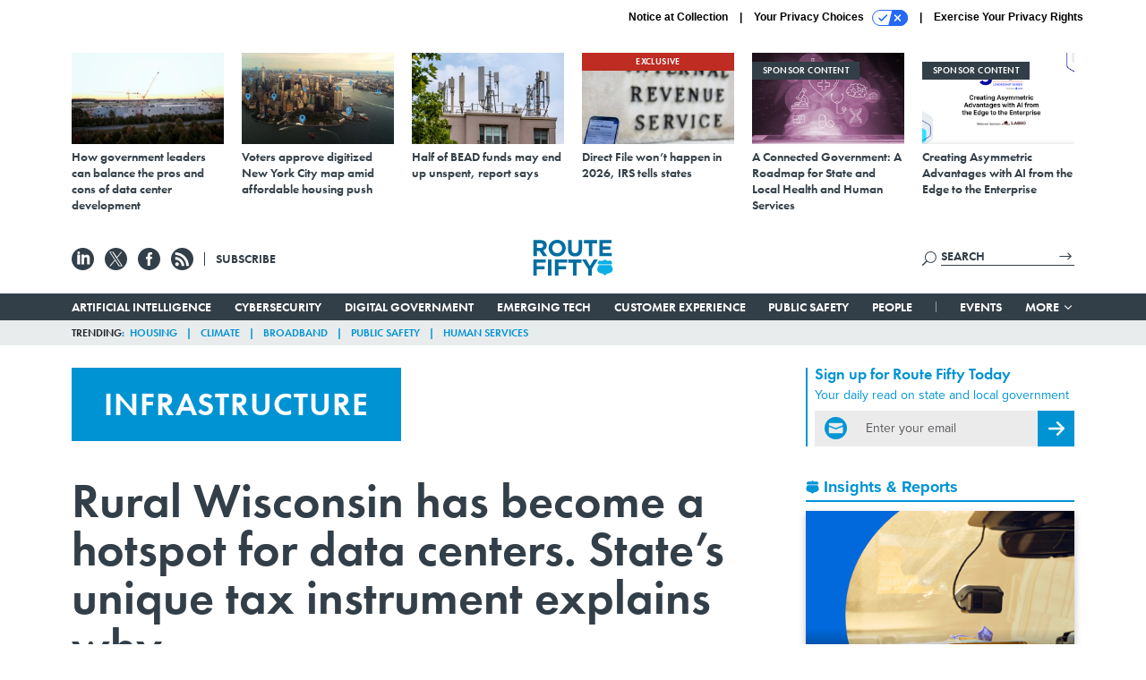

--- FILE ---
content_type: text/html; charset=utf-8
request_url: https://www.route-fifty.com/infrastructure/
body_size: 26633
content:



<!DOCTYPE html>
<html lang="en">
  <head>
    <meta charset="utf-8">
    <meta http-equiv="X-UA-Compatible" content="IE=Edge;chrome=1"/>
    <meta name="viewport" content="width=device-width, initial-scale=1.0, maximum-scale=1.0, shrink-to-fit=no">
    
    

    <link rel="apple-touch-icon" sizes="180x180" href="/apple-touch-icon.png">
    <link rel="icon" type="image/png" sizes="32x32" href="/favicon-32x32.png">
    <link rel="icon" type="image/png" sizes="16x16" href="/favicon-16x16.png">
    <link rel="manifest" href="/site.webmanifest">

    
      <!-- Google Tag Manager -->
<script>(function(w,d,s,l,i){w[l]=w[l]||[];w[l].push({'gtm.start':
new Date().getTime(),event:'gtm.js'});var f=d.getElementsByTagName(s)[0],
j=d.createElement(s),dl=l!='dataLayer'?'&l='+l:'';j.async=true;j.src=
'https://www.googletagmanager.com/gtm.js?id='+i+dl;f.parentNode.insertBefore(j,f);
})(window,document,'script','dataLayer','GTM-T6PNJPJ');</script>
<!-- End Google Tag Manager -->


    

    <meta name="google-site-verification" content="O-0li0EE8W7UlXELmgP5n5K4vcSIhmgtD44p1EytEIY" />

    <title>Infrastructure - Route Fifty</title>

    <meta name="keywords" content="infrastructure, bridges, roads, transit, transportation, public-private partnership, public works, waste management"/>
    <meta name="description" content="Issues facing public infrastructure across the US"/>

    
    <meta property="og:site_name" content="Route Fifty"/>

    <meta property="og:image" content="https://www.route-fifty.com/static/route_fifty/img/rf-social-logo.jpg"/>

    <meta property="og:type" content="website"/>

    <meta property="og:description" content="Issues facing public infrastructure across the US"/>

    <meta property="og:title" content="Infrastructure"/>


    
    <meta property="fb:pages" content="674773612638609"/>
    <meta property="article:publisher" content="https://www.facebook.com/RouteFifty"/>
    <meta property="fb:admins" content="100007721467139"/>
    <meta property="fb:app_id" content="1628679770698810"/>

    <script type="application/ld+json">
{"name": "Route Fifty", "url": "https://www.route-fifty.com", "sameAs": ["https://www.facebook.com/RouteFifty", "https://x.com/routefifty", "https://www.linkedin.com/company/route-fifty/"], "logo": "https://www.route-fifty.com/static/route_fifty/img/social/route-fifty-logo.png", "@context": "http://schema.org", "@type": "Organization"}
</script>

    

    
      
        <meta name="twitter:description" content="Issues facing public infrastructure across the US">
      
        <meta name="twitter:image" content="https://cdn.route-fifty.com/media/img/cd/2026/01/22/0122_datacenter/open-graph.jpg?1769092820">
      
        <meta name="twitter:title" content="Infrastructure">
      
        <meta name="twitter:site" content="@routefifty">
      
        <meta name="twitter:creator" content="routefifty">
      
        <meta name="twitter:card" content="summary_large_image">
      
    

    
    

    
      <link rel="canonical" href="https://www.route-fifty.com/infrastructure/"/>
    

    
<link rel="preconnect" href="https://fonts.googleapis.com">
<link rel="preconnect" href="https://fonts.gstatic.com" crossorigin>
<link href="https://fonts.googleapis.com/css2?family=Lobster&display=swap" rel="stylesheet">
<link rel="stylesheet" href="https://use.typekit.net/dcd4snr.css" />


    
    
    
    <link href="/static/base/third_party/bootstrap/bootstrap-4/css/base-bootstrap.css" rel="stylesheet" type="text/css"/>

    
  

<link rel="stylesheet" href="/static/compressed/django/css/routefifty-7fc72254b38d.css" type="text/css" />




    
    

    
        
  <script type="text/javascript">
    var _iub = _iub || {}; _iub.cons_instructions = _iub.cons_instructions || []; 
    _iub.cons_instructions.push(["init", {api_key: "BtthqQNUoRhy6VMV7UBLs74fTnfSyznp"}]);</script>
    <script type="text/javascript" src="https://cdn.iubenda.com/cons/iubenda_cons.js" async></script>



        
          
<script async type="text/javascript" src="https://securepubads.g.doubleclick.net/tag/js/gpt.js" class="_iub_cs_activate" data-iub-purposes="5"></script>
<script type="text/javascript">
  window.googletag = window.googletag || { cmd: [] };

  var GEMG = GEMG || {};
  (function(){
    GEMG.GPT = {
      ad_unit: '/617/routefifty.com/section_infrastructure/lander',
      base_ad_unit: '/617/routefifty.com',
      targeting: {
        page: {
          
          'primary_category': ['infrastructure'],
          
          'categories': ['infrastructure'],
          
          'referring_domain': ['Typed/Bookmarked']
          
        },
        slot: {}
      }
    };
  })();
</script>

        

        

        <script type="text/javascript">
          var GEMG = GEMG || {};

          GEMG.STATIC_ROOT = "/static/";
          GEMG.NON_CDN_STATIC_URL = "/static/";

        </script>

        
  


<script type="text/javascript" src="/static/compressed/django/js/9a4f2d1c8c5f.js"></script>


  <script async type="module" src="/static/base/js/frontend-lib/dist/app.js?v=20.25.0"></script>



        <script>
          svg4everybody({
              
          });
        </script>

      <!--[if IE]>
      <script type="text/javascript" src="/static/base/js/ie.js?v=20.25.0"></script>
      <![endif]-->

      
        
          

<!-- Global site tag (gtag.js) - Google Analytics -->
<script async src="https://www.googletagmanager.com/gtag/js?id=G-V4NHK7K11K"></script>
<script>
  GEMG.GoogleAnalytics = (GEMG.GoogleAnalytics || {});
  GEMG.GoogleAnalytics.Base = (GEMG.GoogleAnalytics.Base || {});
  GEMG.GoogleAnalytics.Config = {"tracking_ga4_id": "G-V4NHK7K11K", "tag_manager_id": "GTM-T6PNJPJ", "has_old_interstitial": false};

  window.dataLayer = window.dataLayer || [];
  function gtag(){dataLayer.push(arguments);}
  gtag('js', new Date());

  var oref = GEMG.URL.getUrlParam('oref');

  
    var params = {"page_type": "lander"};
    params.custom_map = GEMG.GoogleAnalytics.Base.CUSTOM_MAP
    if (oref) {
      params.referring_module = oref;
    }
    gtag('config', 'G-V4NHK7K11K', params);
  


</script>

        
      

      
        
          

<!-- Global site Chartbeat -->
<script type="text/javascript">
  (function() {
    /** CONFIGURATION START **/
    var _sf_async_config = window._sf_async_config = (window._sf_async_config || {});
    _sf_async_config.uid = 67132;
    _sf_async_config.domain = 'route-fifty.com';
    _sf_async_config.flickerControl = false;
    _sf_async_config.useCanonical = true;
    _sf_async_config.useCanonicalDomain = true;
    _sf_async_config.sections = 'Infrastructure';
    _sf_async_config.authors = '';
    /** CONFIGURATION END **/
    function loadChartbeat() {
        var e = document.createElement('script');
        var n = document.getElementsByTagName('script')[0];
        e.type = 'text/javascript';
        e.async = true;
        e.src = '//static.chartbeat.com/js/chartbeat.js';
        n.parentNode.insertBefore(e, n);
    }
    loadChartbeat();
  })();
</script>
<script async src="//static.chartbeat.com/js/chartbeat_mab.js"></script>

        
      

      <script>
  !(function () {
    var analytics = (window.analytics = window.analytics || []);
    if (!analytics.initialize)
      if (analytics.invoked)
        window.console &&
          console.error &&
          console.error("Segment snippet included twice.");
      else {
        analytics.invoked = !0;
        analytics.methods = [
          "trackSubmit",
          "trackClick",
          "trackLink",
          "trackForm",
          "pageview",
          "identify",
          "reset",
          "group",
          "track",
          "ready",
          "alias",
          "debug",
          "page",
          "once",
          "off",
          "on",
          "addSourceMiddleware",
          "addIntegrationMiddleware",
          "setAnonymousId",
          "addDestinationMiddleware",
        ];
        analytics.factory = function (e) {
          return function () {
            var t = Array.prototype.slice.call(arguments);
            t.unshift(e);
            analytics.push(t);
            return analytics;
          };
        };
        for (var e = 0; e < analytics.methods.length; e++) {
          var key = analytics.methods[e];
          analytics[key] = analytics.factory(key);
        }
        analytics.load = function (key, e) {
          var t = document.createElement("script");
          t.type = "text/javascript";
          t.async = !0;
          t.src =
            "https://cdn.segment.com/analytics.js/v1/" +
            key +
            "/analytics.min.js";
          var n = document.getElementsByTagName("script")[0];
          n.parentNode.insertBefore(t, n);
          analytics._loadOptions = e;
        };
        analytics._writeKey = "BN4InYFUnez6ZVyZyAEn7d1ThbunE6zY";
        analytics.SNIPPET_VERSION = "4.15.3";
        analytics.load("BN4InYFUnez6ZVyZyAEn7d1ThbunE6zY");
      }
  })();
</script>


      
        <script async src="https://pub.doubleverify.com/dvtag/35293539/DV1478738/pub.js"></script>
        <script>
          window.onDvtagReady = function (callback, timeout = 750) {
           window.dvtag = window.dvtag || {}
           dvtag.cmd = dvtag.cmd || []
           const opt = { callback, timeout, timestamp: new Date().getTime() }
           dvtag.cmd.push(function () { dvtag.queueAdRequest(opt) })
           setTimeout(function () {
            const cb = opt.callback
            opt.callback = null
            if (cb) cb()
           }, timeout)
          }
        </script>
      
    

    

<script>
!function(f,b,e,v,n,t,s)
{if(f.fbq)return;n=f.fbq=function(){n.callMethod?
n.callMethod.apply(n,arguments):n.queue.push(arguments)};
if(!f._fbq)f._fbq=n;n.push=n;n.loaded=!0;n.version='2.0';
n.queue=[];t=b.createElement(e);t.async=!0;
t.src=v;s=b.getElementsByTagName(e)[0];
s.parentNode.insertBefore(t,s)}(window,document,'script',
'https://connect.facebook.net/en_US/fbevents.js');
fbq('init', '761103757368438'); 
fbq('track', 'PageView');





</script>
<noscript>
 <img height="1" width="1" src="https://www.facebook.com/tr?id=761103757368438&ev=PageView&noscript=1" style="display: none;"/>
</noscript>


    
    

<meta name="sailthru.date" content="2026-01-26T06:23:30Z"/>

<meta name="sailthru.description" content="Issues facing public infrastructure across the US"/>



<meta name="sailthru.title" content="Infrastructure"/>

<meta name="sailthru.tags" content="type-topic,site-routefifty"/>




    

    
    

    
      <script src="https://www.google.com/recaptcha/api.js" async defer></script>

    
  </head>

  <body class="no-js ">
    <script>
      
      document.body.className = document.body.className.replace("no-js ","");
    </script>

    
      <!-- Google Tag Manager (noscript) -->
<noscript><iframe src="https://www.googletagmanager.com/ns.html?id=GTM-T6PNJPJ"
height="0" width="0" style="display:none;visibility:hidden"></iframe></noscript>
<!-- End Google Tag Manager (noscript) -->


    

    
      
  



<aside class="interstitial js-interstitial interstitial-mobile-disabled">
  <div class="interstitial-ad-container ad-container">
    <header class="interstitial-ad-header">
      <img src="/static/route_fifty/img/route-fifty-logo.svg" class="interstitial-logo" alt="Route Fifty">
      <span class="interstitial-tagline">
        Connecting state and local government leaders
      </span>
      <button class="interstitial-continue-btn">
        <span class="interstitial-continue-btn-text">
          Continue to the site<span class="interstitial-timer"></span>
        </span>
      </button>
    </header>
    <div class="interstitial-ad-body">
      <div class="interstitial-ad-content">
        <div class="js-interstitial-desktop d-none d-xl-block">
          
<div
  
  class="ad ad-None" class="_iub_cs_activate" data-iub-purposes="5"
>
  <div class="ad-container">
    
    

  
    
      <script
        class="ad-stub ad-stub-desktop"
        data-ad-unit="/617/routefifty.com/welcome"
        data-ad-sizes="interstitial"
        
        
          data-ad-template="advert_slot_only"
        
        
          data-ad-targeting='95e6c7f1-25fc-4910-9ab5-b47c60ac3638'
        
        
      >
      
        GEMG.GPT.targeting.slot['95e6c7f1-25fc-4910-9ab5-b47c60ac3638'] = {
        
          'level': [
            '0'
          ]
        
        };
      
      </script>
    
  

  
    
      <noscript class="ad-noscript">
        
          <a href="https://pubads.g.doubleclick.net/gampad/jump?sz=interstitial&amp;c=100438165&amp;iu=%2F617%2Froutefifty.com%2Fwelcome&amp;t=noscript%3Dtrue%26referring_domain%3DTyped%252FBookmarked%26level%3D0">
            <img src="https://pubads.g.doubleclick.net/gampad/ad?sz=interstitial&amp;c=100438165&amp;iu=%2F617%2Froutefifty.com%2Fwelcome&amp;t=noscript%3Dtrue%26referring_domain%3DTyped%252FBookmarked%26level%3D0"/>
          </a>
        
      </noscript>
    
  


  </div>
</div>


        </div>

        <div class="js-interstitial-tablet d-none d-md-block d-xl-none">
          
<div
  
  class="ad ad-None" class="_iub_cs_activate" data-iub-purposes="5"
>
  <div class="ad-container">
    
    

  
    
      <script
        class="ad-stub ad-stub-tablet"
        data-ad-unit="/617/routefifty.com/welcome"
        data-ad-sizes="interstitial"
        
          data-ad-size-mapping="interstitial"
        
        
          data-ad-template="advert_slot_only"
        
        
          data-ad-targeting='6c39fb35-0aec-4935-980d-6979770b3dd3'
        
        
      >
      
        GEMG.GPT.targeting.slot['6c39fb35-0aec-4935-980d-6979770b3dd3'] = {
        
          'level': [
            '1'
          ]
        
        };
      
      </script>
    
  

  
    
      <noscript class="ad-noscript">
        
          <a href="https://pubads.g.doubleclick.net/gampad/jump?tile=1&amp;sz=interstitial&amp;c=83154907&amp;iu=%2F617%2Froutefifty.com%2Fwelcome&amp;t=noscript%3Dtrue%26referring_domain%3DTyped%252FBookmarked%26level%3D1">
            <img src="https://pubads.g.doubleclick.net/gampad/ad?tile=1&amp;sz=interstitial&amp;c=83154907&amp;iu=%2F617%2Froutefifty.com%2Fwelcome&amp;t=noscript%3Dtrue%26referring_domain%3DTyped%252FBookmarked%26level%3D1"/>
          </a>
        
      </noscript>
    
  


  </div>
</div>


        </div>

        <div class="js-interstitial-mobile d-md-none">
          
<div
  
  class="ad ad-None" class="_iub_cs_activate" data-iub-purposes="5"
>
  <div class="ad-container">
    
    

  
    
      <script
        class="ad-stub ad-stub-mobile"
        data-ad-unit="/617/routefifty.com/welcome"
        data-ad-sizes="block"
        
        
          data-ad-template="ad_plain"
        
        
          data-ad-targeting='773bd90a-9504-41f9-8517-4a2ab2ec9f5d'
        
        
      >
      
        GEMG.GPT.targeting.slot['773bd90a-9504-41f9-8517-4a2ab2ec9f5d'] = {
        
          'level': [
            '2'
          ]
        
        };
      
      </script>
    
  

  
    
      <noscript class="ad-noscript">
        
          <a href="https://pubads.g.doubleclick.net/gampad/jump?tile=2&amp;sz=300x250&amp;c=662101215&amp;iu=%2F617%2Froutefifty.com%2Fwelcome&amp;t=noscript%3Dtrue%26referring_domain%3DTyped%252FBookmarked%26level%3D2">
            <img src="https://pubads.g.doubleclick.net/gampad/ad?tile=2&amp;sz=300x250&amp;c=662101215&amp;iu=%2F617%2Froutefifty.com%2Fwelcome&amp;t=noscript%3Dtrue%26referring_domain%3DTyped%252FBookmarked%26level%3D2"/>
          </a>
        
      </noscript>
    
  


  </div>
</div>


        </div>
      </div>
    </div>
    <footer class="interstitial-ad-footer">
      <button class="interstitial-continue-btn js-interstitial-continue-btn">
        <span class="interstitial-continue-btn-text">
          Continue to the site<span class="interstitial-timer js-interstitial-timer"></span>
        </span>
      </button>
    </footer>
  </div>
</aside>


    

    
  <script>
    var GEMG = window.GEMG || {};
    GEMG.Page = GEMG.Page || {};
    GEMG.Page.Config = {
    
        SPMSiteTag: "site-routefifty",
        SPMModules: ["rf_recommended"],

        recForYouTheme: "promo-dotted-outer",
        recForYouTitle: "Recommended for You",
        recForYouOref: "rf-rec-for-you",
        recForYouTitleIcon: "route_fifty/img/route-fifty-logo-shield.svg",

        orefs: {
            infiniteScroll: "rf-next-story"
        },

        siteId: "rf_id",
    

    };
</script>

  <script>
    (function() {
      var interstitial = new RF.GPT.Interstitial();
      
        var suppressInterstitial = false;
      
      interstitial.init(suppressInterstitial);
    })();
  </script>


    
      <script>
  window.fbAsyncInit = function() {
    FB.init({
      appId      : '1628679770698810',
      autoLogAppEvents : true,
      xfbml      : true,
      version    : 'v2.11'
    });
  };

  (function(d, s, id){
     var js, fjs = d.getElementsByTagName(s)[0];
     if (d.getElementById(id)) {return;}
     js = d.createElement(s); js.id = id;
     js.src = "https://connect.facebook.net/en_US/sdk.js";
     fjs.parentNode.insertBefore(js, fjs);
   }(document, 'script', 'facebook-jssdk'));
</script>

    

    <a accesskey="S" class="accessibility" href="#main">Skip to Content</a>

    
      

<div class="iub-privacy container">
<div class="row justify-content-end">
    <ul class="iub-privacy-list">
        <li class="iub-privacy-divider iub-privacy-item">
            <button class="iub-privacy-link iubenda-cs-uspr-link">Notice at Collection</button>
        </li>
        <li class="iub-privacy-divider iub-privacy-item">
            <button class="iub-privacy-link iubenda-cs-preferences-link">
                Your Privacy Choices   <svg
    
    class="iub-privacy-icon"
    aria-hidden="true"
  >
    <use xlink:href="/static/base/svg/spritesheet.svg?v=20.25.0#icon-privacy-choice"/>
  </svg>
            </button>
        </li>
        <li class="iub-privacy-item"><a id="iub-privacy-rights-link" class="iub-privacy-link" href="https://www.govexec.com/exercise-your-rights/">Exercise Your Privacy Rights</a></li>
    </ul>
    </div>
</div>



    

    
  <section class="l-before-top-nav d-none d-md-block">

    <div class="l-spacing-1rem-up">
      
  



<div class="container">
  <div
    class="skybox row js-sky-earth-box"
    data-position="category-lander"
    data-spritesheet="/static/base/svg/spritesheet.svg"
  >
    
      <div
        
          class="d-none d-md-block col-md-3 col-lg-2"
        
      >
        


<aside
  
    class="skybox-item"
  
>
  <a
    class="skybox-link"
    href="https://www.route-fifty.com/infrastructure/2025/11/how-government-leaders-can-balance-pros-and-cons-data-center-development/409546/"
    
      target="_blank"
    
  >
    

    <div class="skybox-image-container"><img class="skybox-img" src="https://cdn.route-fifty.com/media/img/cd/2025/11/19/skybox1/261x157.jpg?1763566448" alt=""/></div>
    

    <span class="skybox-text">How government leaders can balance the pros and cons of data center development</span>
  </a>
  
</aside>

      </div>
    
      <div
        
          class="d-none d-md-block col-md-3 col-lg-2"
        
      >
        


<aside
  
    class="skybox-item"
  
>
  <a
    class="skybox-link"
    href="https://www.route-fifty.com/digital-government/2025/11/voters-approve-digitized-new-york-city-map-amid-affordable-housing-push/409434/"
    
      target="_blank"
    
  >
    

    <div class="skybox-image-container"><img class="skybox-img" src="https://cdn.route-fifty.com/media/img/cd/2025/11/19/20251110_NYC_Prasit_photo/261x157.jpg?1763566612" alt=""/></div>
    

    <span class="skybox-text">Voters approve digitized New York City map amid affordable housing push</span>
  </a>
  
</aside>

      </div>
    
      <div
        
          class="d-none d-lg-block col-lg-2"
        
      >
        


<aside
  
    class="skybox-item"
  
>
  <a
    class="skybox-link"
    href="https://www.route-fifty.com/digital-government/2025/11/half-bead-funds-may-end-unspent-report-says/409325/"
    
      target="_blank"
    
  >
    

    <div class="skybox-image-container"><img class="skybox-img" src="https://cdn.route-fifty.com/media/img/cd/2025/11/19/20251105_BEAD_HJBC/261x157.jpg?1763566717" alt=""/></div>
    

    <span class="skybox-text">Half of BEAD funds may end up unspent, report says</span>
  </a>
  
</aside>

      </div>
    
      <div
        
          class="d-none d-lg-block col-lg-2"
        
      >
        


<aside
  
    class="skybox-item"
  
>
  <a
    class="skybox-link"
    href="https://www.route-fifty.com/digital-government/2025/11/direct-file-wont-happen-2026-irs-tells-states/409322/"
    
      target="_blank"
    
  >
    
      <span class="skybox-item-highlight-tag">
        Exclusive
      </span>
    

    <div class="skybox-image-container"><img class="skybox-img" src="https://cdn.route-fifty.com/media/img/cd/2025/11/19/skybox2/261x157.jpg?1763566831" alt=""/></div>
    

    <span class="skybox-text">Direct File won’t happen in 2026, IRS tells states</span>
  </a>
  
</aside>

      </div>
    
      <div
        
          class="d-none d-md-block col-md-3 col-lg-2"
        
      >
        


<aside
  
    class="skybox-item skybox-item-sponsored"
  
>
  <a
    class="skybox-link"
    href="/sponsors/2025/12/connected-government-roadmap-state-and-local-health-and-human-services/409887/?oref=rf-skybox-lander"
    
  >
    
      <span class="skybox-label">sponsor content</span>
    

    <div class="skybox-image-container"><img class="skybox-img" src="https://cdn.route-fifty.com/media/img/cd/2025/12/11/A_Connected_Government_A_Roadmap_for_State_and_Local_Health_and_Human_Services/261x157.png?1765467775" alt=""/></div>
    

    <span class="skybox-text">A Connected Government: A Roadmap for State and Local Health and Human Services</span>
  </a>
  
</aside>

      </div>
    
      <div
        
          class="d-none d-md-block col-md-3 col-lg-2"
        
      >
        


<aside
  
    class="skybox-item skybox-item-sponsored"
  
>
  <a
    class="skybox-link"
    href="https://www.govexec.com/sponsors/2025/12/creating-asymmetric-advantages-ai-edge-enterprise/410011/?oref=rf-skybox-lander"
    
      target="_blank"
    
  >
    
      <span class="skybox-label">sponsor content</span>
    

    <div class="skybox-image-container"><img class="skybox-img" src="https://cdn.route-fifty.com/media/img/cd/2025/12/08/Screenshot_2025_12_08_at_3.14.31PM/261x157.png?1765225247" alt=""/></div>
    

    <span class="skybox-text">Creating Asymmetric Advantages with AI from the Edge to the Enterprise</span>
  </a>
  
</aside>

      </div>
    

    <div class="owl-carousel skybox-carousel col-xs-12 d-md-none">
      
        <div class="skybox-carousel-item" data-internal-position="0">
          


<aside
  
    class="skybox-item"
  
>
  <a
    class="skybox-link"
    href="https://www.route-fifty.com/infrastructure/2025/11/how-government-leaders-can-balance-pros-and-cons-data-center-development/409546/"
    
      target="_blank"
    
  >
    

    <div class="skybox-image-container"><img class="skybox-img" src="https://cdn.route-fifty.com/media/img/cd/2025/11/19/skybox1/261x157.jpg?1763566448" alt=""/></div>
    

    <span class="skybox-text">How government leaders can balance the pros and cons of data center development</span>
  </a>
  
</aside>

        </div>
      
        <div class="skybox-carousel-item" data-internal-position="1">
          


<aside
  
    class="skybox-item"
  
>
  <a
    class="skybox-link"
    href="https://www.route-fifty.com/digital-government/2025/11/voters-approve-digitized-new-york-city-map-amid-affordable-housing-push/409434/"
    
      target="_blank"
    
  >
    

    <div class="skybox-image-container"><img class="skybox-img" src="https://cdn.route-fifty.com/media/img/cd/2025/11/19/20251110_NYC_Prasit_photo/261x157.jpg?1763566612" alt=""/></div>
    

    <span class="skybox-text">Voters approve digitized New York City map amid affordable housing push</span>
  </a>
  
</aside>

        </div>
      
        <div class="skybox-carousel-item" data-internal-position="2">
          


<aside
  
    class="skybox-item"
  
>
  <a
    class="skybox-link"
    href="https://www.route-fifty.com/digital-government/2025/11/half-bead-funds-may-end-unspent-report-says/409325/"
    
      target="_blank"
    
  >
    

    <div class="skybox-image-container"><img class="skybox-img" src="https://cdn.route-fifty.com/media/img/cd/2025/11/19/20251105_BEAD_HJBC/261x157.jpg?1763566717" alt=""/></div>
    

    <span class="skybox-text">Half of BEAD funds may end up unspent, report says</span>
  </a>
  
</aside>

        </div>
      
        <div class="skybox-carousel-item" data-internal-position="3">
          


<aside
  
    class="skybox-item"
  
>
  <a
    class="skybox-link"
    href="https://www.route-fifty.com/digital-government/2025/11/direct-file-wont-happen-2026-irs-tells-states/409322/"
    
      target="_blank"
    
  >
    
      <span class="skybox-item-highlight-tag">
        Exclusive
      </span>
    

    <div class="skybox-image-container"><img class="skybox-img" src="https://cdn.route-fifty.com/media/img/cd/2025/11/19/skybox2/261x157.jpg?1763566831" alt=""/></div>
    

    <span class="skybox-text">Direct File won’t happen in 2026, IRS tells states</span>
  </a>
  
</aside>

        </div>
      
        <div class="skybox-carousel-item" data-internal-position="4">
          


<aside
  
    class="skybox-item skybox-item-sponsored"
  
>
  <a
    class="skybox-link"
    href="/sponsors/2025/12/connected-government-roadmap-state-and-local-health-and-human-services/409887/?oref=rf-skybox-lander"
    
  >
    
      <span class="skybox-label">sponsor content</span>
    

    <div class="skybox-image-container"><img class="skybox-img" src="https://cdn.route-fifty.com/media/img/cd/2025/12/11/A_Connected_Government_A_Roadmap_for_State_and_Local_Health_and_Human_Services/261x157.png?1765467775" alt=""/></div>
    

    <span class="skybox-text">A Connected Government: A Roadmap for State and Local Health and Human Services</span>
  </a>
  
</aside>

        </div>
      
        <div class="skybox-carousel-item" data-internal-position="5">
          


<aside
  
    class="skybox-item skybox-item-sponsored"
  
>
  <a
    class="skybox-link"
    href="https://www.govexec.com/sponsors/2025/12/creating-asymmetric-advantages-ai-edge-enterprise/410011/?oref=rf-skybox-lander"
    
      target="_blank"
    
  >
    
      <span class="skybox-label">sponsor content</span>
    

    <div class="skybox-image-container"><img class="skybox-img" src="https://cdn.route-fifty.com/media/img/cd/2025/12/08/Screenshot_2025_12_08_at_3.14.31PM/261x157.png?1765225247" alt=""/></div>
    

    <span class="skybox-text">Creating Asymmetric Advantages with AI from the Edge to the Enterprise</span>
  </a>
  
</aside>

        </div>
      
    </div>

  </div>
</div>



    </div>

    <div class="js-top-ad advert-plain-gray">
      
<div
  
  class="ad ad-None" class="_iub_cs_activate" data-iub-purposes="5"
>
  <div class="ad-container">
    
    

  
    
      <script
        class="ad-stub ad-stub-desktop"
        data-ad-unit="/617/routefifty.com/section_infrastructure/lander"
        data-ad-sizes="billboard,leaderboard"
        
        
        
          data-ad-targeting='92329f76-c96c-4e9f-b272-59ffb1cf4958'
        
        
      >
      
        GEMG.GPT.targeting.slot['92329f76-c96c-4e9f-b272-59ffb1cf4958'] = {
        
          'primary_category': [
            'infrastructure'
          ],
        
          'categories': [
            'infrastructure'
          ],
        
          'level': [
            '3'
          ]
        
        };
      
      </script>
    
  

  
    
  


  </div>
</div>


      
<div
  
  class="ad ad-None" class="_iub_cs_activate" data-iub-purposes="5"
>
  <div class="ad-container">
    
    

  
    
      <script
        class="ad-stub ad-stub-tablet"
        data-ad-unit="/617/routefifty.com/section_infrastructure/lander"
        data-ad-sizes="leaderboard"
        
          data-ad-size-mapping="tablet_top_ad"
        
        
        
          data-ad-targeting='68339378-0984-42a8-950c-e9e8d0c03aa2'
        
        
      >
      
        GEMG.GPT.targeting.slot['68339378-0984-42a8-950c-e9e8d0c03aa2'] = {
        
          'primary_category': [
            'infrastructure'
          ],
        
          'categories': [
            'infrastructure'
          ],
        
          'level': [
            '4'
          ]
        
        };
      
      </script>
    
  

  
    
  


  </div>
</div>


    </div>
  </section>


    <div id="wrapper">
      <!-- homepage takeover -->
      
      
        

        
          


<div id="top-bar-placeholder">
  <header id="header" class="top-bar">
    <div class="container">
      <div class="row l-relative">
        <div class="top-bar-controls col-2 col-md-3">
          <button class="top-bar-menu-btn hamburger hamburger--squeeze d-xl-none" type="button">
            <span class="hamburger-box">
              <span class="hamburger-inner"></span>
            </span>
          </button>

          <ul class="social-options social-options-nav d-none d-md-flex">
            <li class="social-options-item">
              <a href="https://www.linkedin.com/company/route-fifty/" target="_blank">
                  <svg
    
    class="social-options-svg"
    
  >
    <use xlink:href="/static/base/svg/spritesheet.svg?v=20.25.0#icon-linkedin"/>
  </svg>
              </a>
            </li>
            <li class="social-options-item">
              <a href="https://x.com/routefifty" target="_blank">
                  <svg
    
    class="social-options-svg"
    
  >
    <use xlink:href="/static/base/svg/spritesheet.svg?v=20.25.0#icon-x"/>
  </svg>
              </a>
            </li>
            <li class="social-options-item">
              <a href="https://www.facebook.com/RouteFifty" target="_blank">
                  <svg
    
    class="social-options-svg"
    
  >
    <use xlink:href="/static/base/svg/spritesheet.svg?v=20.25.0#icon-facebook"/>
  </svg>
              </a>
            </li>
            <li class="social-options-item">
              <a href="/rss/all/" target="_blank">
                  <svg
    
    class="social-options-svg"
    
  >
    <use xlink:href="/static/base/svg/spritesheet.svg?v=20.25.0#icon-rss"/>
  </svg>
              </a>
            </li>
            <li class="social-companion-link d-none d-xl-inline-block">
              <a href="/newsletters/?oref=rf-nav" class="social-companion-link-anchor">Subscribe</a>
            </li>
          </ul>
        </div>
        <div class="top-bar-logo-holder col-8 col-md-6">
          <a href="/?oref=rf-nav" class="top-bar-logo">
            <img src="/static/route_fifty/img/route-fifty-logo.svg" class="top-bar-logo-svg" alt="Route Fifty">
          </a>
        </div>
        <div class="search-box col-2 col-md-3">
          <div class="search-box-inner">
            <form class="search-box-input-holder" action="/search/">
              <input class="search-box-input" type="text" name="q" placeholder="SEARCH" required>
              <button type="submit" class="search-box-submit">
                  <svg
    
    class="search-box-submit-svg"
    
  >
    <use xlink:href="/static/base/svg/spritesheet.svg?v=20.25.0#icon-arrow-right"/>
  </svg>
              </button>
            </form>
            <button type="button" class="search-box-expand-btn icon-button">
                <svg
    
    class="search-box-mag-svg"
    
  >
    <use xlink:href="/static/base/svg/spritesheet.svg?v=20.25.0#icon-search"/>
  </svg>
            </button>
            <button type="button" class="search-box-close-btn icon-button">
                <svg
    
    class="search-box-mag-svg"
    
  >
    <use xlink:href="/static/base/svg/spritesheet.svg?v=20.25.0#icon-close"/>
  </svg>
            </button>
          </div>
        </div>
      </div>
    </div>
  </header>
</div>

        
        
  


<div id="bottom-bar-placeholder" class="d-none d-xl-block">
  <nav id="bottom-bar" class="bottom-bar bottom-bar-always-fixed">
    <div class="container">
      <div class="row">
        <div class="col-12">
          <ul class="bottom-bar-link-container">
            <li class="bottom-bar-link-item">
              <a
                class="bottom-bar-link js-category-link"
                href="/artificial-intelligence/?oref=rf-nav"
                data-slug="artificial-intelligence"
              >
                Artificial Intelligence
              </a>
            </li>
            <li class="bottom-bar-link-item">
              <a
                class="bottom-bar-link js-category-link"
                href="/cybersecurity/?oref=rf-nav"
                data-slug="cybersecurity"
              >
                Cybersecurity
              </a>
            </li>
            <li class="bottom-bar-link-item">
              <a
                class="bottom-bar-link js-category-link"
                href="/digital-government/?oref=rf-nav"
                data-slug="digital-government"
              >
                Digital Government
              </a>
            </li>
            <li class="bottom-bar-link-item">
              <a
                class="bottom-bar-link js-category-link"
                href="/emerging-tech/?oref=rf-nav"
                data-slug="emerging-tech"
              >
                Emerging Tech
              </a>
            </li>
            <li class="bottom-bar-link-item">
              <a
                class="bottom-bar-link js-category-link"
                href="/customer-experience/?oref=rf-nav"
                data-slug="customer-experience"
              >
                Customer Experience
              </a>
            </li>
            <li class="bottom-bar-link-item">
              <a
                class="bottom-bar-link js-category-link"
                href="/public-safety/?oref=rf-nav"
                data-slug="public-safety"
              >
                Public Safety
              </a>
            </li>
            <li class="bottom-bar-link-item">
              <a
                class="bottom-bar-link js-category-link"
                href="/people/?oref=rf-nav"
                data-slug="people"
              >
                People
              </a>
            </li>
            <li class="bottom-bar-divider"></li>
            <li class="bottom-bar-link-item">
              <a
                class="bottom-bar-link sponsored-nav-link"
                href="/events/?oref=rf-nav"
                data-slug="leadership-voices"
                target="_blank"
              >
                Events
              </a>
            </li>
            <li class="bottom-bar-link-item bottom-bar-link-item-more">
              <button class="slim-link-button bottom-bar-link bottom-bar-menu-btn">
                More
                  <svg
    
    class="slim-link-button-svg bottom-bar-link-svg menu-inactive"
    
  >
    <use xlink:href="/static/base/svg/spritesheet.svg?v=20.25.0#icon-carrot-down"/>
  </svg>
                  <svg
    
    class="slim-link-button-svg bottom-bar-link-svg menu-active"
    
  >
    <use xlink:href="/static/base/svg/spritesheet.svg?v=20.25.0#icon-carrot-up"/>
  </svg>
              </button>
            </li>
          </ul>
        </div>
      </div>
    </div>

    <nav id="menu" class="menu">
  <div class="menu-inner">
    <div class="container">
      <div class="row">
        
<div class="col-12 col-sm-8">
    <ul class="menu-links menu-main-links d-xl-none">
        <li class="menu-link-item">
            <a class="menu-link" href="/artificial-intelligence/?oref=rf-nav">Artificial Intelligence</a>
        </li>
        <li class="menu-link-item">
            <a class="menu-link" href="/cybersecurity/?oref=rf-nav">Cybersecurity</a>
        </li>
        <li class="menu-link-item">
            <a class="menu-link" href="/digital-government/?oref=rf-nav">Digital Government</a>
        </li>
        <li class="menu-link-item">
            <a class="menu-link" href="/emerging-tech/?oref=rf-nav">Emerging Tech</a>
        </li>
        <li class="menu-link-item">
            <a class="menu-link" href="/customer-experience/?oref=rf-nav">Customer Experience</a>
        </li>
        <li class="menu-link-item">
            <a class="menu-link" href="/public-safety/?oref=rf-nav">Public Safety</a>
        </li>
        <li class="menu-link-item">
            <a class="menu-link" href="/people/?oref=rf-nav">People</a>
        </li>
    </ul>

    <h3 class="menu-header d-none d-xl-block">Topics</h3>
<ul class="menu-links menu-topic-links d-none d-xl-block">
  
    <li class="menu-link-item">
      <a class="menu-link" href="/topic/law-enforcement/?oref=rf-nav">Law Enforcement</a>
    </li>
  
    <li class="menu-link-item">
      <a class="menu-link" href="/topic/equality/?oref=rf-nav">Equality</a>
    </li>
  
    <li class="menu-link-item">
      <a class="menu-link" href="/topic/drone-policy/?oref=rf-nav">Drones</a>
    </li>
  
    <li class="menu-link-item">
      <a class="menu-link" href="/topic/self-driving-vehicles/?oref=rf-nav">Self-Driving Vehicles</a>
    </li>
  
  <li class="menu-link-item">
    <a class="menu-link menu-link-all" href="/topics/?oref=rf-nav">See all &raquo;</a>
  </li>
</ul>

</div>


        
<div class="col-12 d-sm-none">
    <div class="menu-divider rule-dots-1 dots-0-blue"></div>
</div>


        
<div class="col-12 col-sm-4 menu-site-links-grp">
    <div class="menu-divider-vertical rule-vertical-0 dots-0-blue d-none d-sm-block"></div>

    <ul class="menu-links menu-minor-links">
        <li class="menu-link-item sponsored-nav-link">
            <a class="menu-link" href="/events/?oref=rf-nav" target="_blank">Events</a>
        </li>
        <li class="menu-link-item">
            <a class="menu-link" href="/about/?oref=rf-nav">About</a>
        </li>
        <li class="menu-link-item">
            <a class="menu-link" href="https://www.govexec.com/feature/leadership-voices/?oref=rf-nav">Leadership Voices</a>
        </li>
        <li class="menu-link-item">
            <a class="menu-link" href="/insights/?oref=rf-nav">Insights</a>
        </li>
        <li class="menu-link-item">
            <a class="menu-link" href="/about/contact/?oref=rf-nav">Contact</a>
        </li>
        <li class="menu-link-item">
            <a class="menu-link" href="https://about.govexec.com/connect/">Advertise</a>
        </li>
        <li class="menu-link-item d-xl-none">
            <a class="menu-link" href="/newsletters/?oref=rf-nav">Subscribe</a>
        </li>
    </ul>
</div>


        

        <div class="col-12 d-md-none menu-social-options">
          
<ul class="social-options social-options-lg mobile">
    <li class="social-options-item">
        <a href="https://x.com/routefifty" target="_blank">
              <svg
    
    class="social-options-svg social-options-svg-twitter"
    
  >
    <use xlink:href="/static/base/svg/spritesheet.svg?v=20.25.0#icon-x"/>
  </svg>
        </a>
    </li>
    <li class="social-options-item">
        <a href="https://www.linkedin.com/company/route-fifty/" target="_blank">
              <svg
    
    class="social-options-svg social-options-svg-linkedin"
    
  >
    <use xlink:href="/static/base/svg/spritesheet.svg?v=20.25.0#icon-linkedin"/>
  </svg>
        </a>
    </li>
    <li class="social-options-item">
        <a href="https://www.facebook.com/RouteFifty" target="_blank">
              <svg
    
    class="social-options-svg social-options-svg-facebook"
    
  >
    <use xlink:href="/static/base/svg/spritesheet.svg?v=20.25.0#icon-facebook"/>
  </svg>
        </a>
    </li>
    <li class="social-options-item">
        <a href="/rss/all/" target="_blank">
              <svg
    
    class="social-options-svg social-options-svg-rss"
    
  >
    <use xlink:href="/static/base/svg/spritesheet.svg?v=20.25.0#icon-rss"/>
  </svg>
        </a>
    </li>
</ul>

        </div>

        
          <div class="col-12 d-md-none">
            <div class="menu-divider rule-dots-1 dots-0-blue"></div>
          </div>
        

        
          

<div class="col-12 iub-privacy-menu">
    <ul class="iub-privacy-list">
      <li class="iub-privacy-divider iub-privacy-item">
          <button class="iub-privacy-link iubenda-cs-uspr-link" id="iub-notice-at-collection-btn">Notice at Collection</button>
      </li>
      <li class="iub-privacy-item">
          <button class="iub-privacy-link iubenda-cs-preferences-link" id="iub-privacy-choices-btn">
              Your Privacy Choices   <svg
    
    class="iub-privacy-icon"
    aria-hidden="true"
  >
    <use xlink:href="/static/base/svg/spritesheet.svg?v=20.25.0#icon-privacy-choice"/>
  </svg>
          </button>
      </li>
      <li class="iub-privacy-rights-link"><a id="iub-privacy-rights-menu-link" class="iub-privacy-link" href="https://www.govexec.com/exercise-your-rights/">Exercise Your Privacy Rights</a></li>
    </ul>
  </div>

        
        

      </div>
    </div>
  </div>
</nav>


  </nav>
</div>

  <div class="trending-bar d-none d-xl-block">
    <div class="container">
      <div class="row">
        <div class="col">
          <!-- closing </li> must be on same line -->
<ul class="divided-links divided-links-nav-trending js-trending-nav-bar">
  <li class="divided-links-item divided-links-item-title">Trending</li>
  
    <li class="divided-links-item">
      <a
        class="divided-links-link"
        href="/topic/housing/?oref=rf-nav-trending"
        
        
      >Housing</a></li>
  
    <li class="divided-links-item">
      <a
        class="divided-links-link"
        href="/topic/climate/?oref=rf-nav-trending"
        
        
      >Climate</a></li>
  
    <li class="divided-links-item">
      <a
        class="divided-links-link"
        href="/topic/broadband/?oref=rf-nav-trending"
        
        
      >Broadband</a></li>
  
    <li class="divided-links-item">
      <a
        class="divided-links-link"
        href="/topic/public-safety/?oref=rf-nav-trending"
        
        
      >Public Safety</a></li>
  
    <li class="divided-links-item">
      <a
        class="divided-links-link"
        href="/topic/human-services/?oref=rf-nav-trending"
        
        
      >Human Services</a></li>
  
</ul>

        </div>
      </div>
    </div>
  </div>

        
      

      <main id="main" role="main" class="l-main">
        
  <div class="js-lander-main">
    
  <div
    class="lander-container"
    data-page-mode="category"
    data-slug="infrastructure"
    data-infinite-scroll-path="/infrastructure/scroll/"
  >
    
    
      







  
    <div class="container river-container">
      <div class="row">
        <div class="col-12 l-300-holder">
          <div class="l-300-companion">
            
              
                
                  
                    
  <div class="d-none d-xl-block">
    <div class="lander-title highlight highlight-tight highlight-no-hover">
  <span class="highlight-inner highlight-inner-a">
    <span class="highlight-inner highlight-inner-b">
      <span class="highlight-inner highlight-inner-c">
        Infrastructure
      </span>
    </span>
  </span>
</div>

  </div>

                  
                
              
              
                
              
            
              
                
                  
                    

<div class="d-none d-xl-block">
  






  <div class="lander-top-story hover-group d-none d-md-block">

    <h1 class="lander-top-story-hed">
    <a class="hover-group-member lander-top-story-hed-link"
       href="/infrastructure/2026/01/rural-wisconsin-has-become-hotspot-data-centers-states-unique-tax-instrument-explains-why/410852/?oref=rf-category-lander-top-story"
    >Rural Wisconsin has become a hotspot for data centers. State’s unique tax instrument explains why</a>
    </h1>

    
      <h2 class="lander-top-story-subhed">
        <a class="hover-group-member lander-top-story-subhed-link"
           href="/infrastructure/2026/01/rural-wisconsin-has-become-hotspot-data-centers-states-unique-tax-instrument-explains-why/410852/?oref=rf-category-lander-top-story"
        >Concerns over transparency, tax policy, and data centers’ utility usage drive many rural residents to oppose planned developments. </a>
      </h2>
    

    
      <div class="d-xl-none">
        <a class="lander-top-story-img-container hover-group-member" href="/infrastructure/2026/01/rural-wisconsin-has-become-hotspot-data-centers-states-unique-tax-instrument-explains-why/410852/?oref=rf-category-lander-top-story">
          <img
  
  class="lazy-img lazy-img-placeholder-24x11 lander-top-story-img"
  src="[data-uri]"
  data-src="https://cdn.route-fifty.com/media/img/cd/2026/01/22/0122_datacenter/large.jpg?1769092819"
  
>

  <noscript>
    <img
      
      class="lazy-img lazy-img-fallback lander-top-story-img"
      src="https://cdn.route-fifty.com/media/img/cd/2026/01/22/0122_datacenter/large.jpg?1769092819"
      
    >
  </noscript>


<script>
  $(function() {
    GEMG.HoverGroup.init({});
  });
</script>
        </a>
      </div>
      <div class="d-none d-xl-block">
        <a class="lander-top-story-img-container hover-group-member" href="/infrastructure/2026/01/rural-wisconsin-has-become-hotspot-data-centers-states-unique-tax-instrument-explains-why/410852/?oref=rf-category-lander-top-story">
          <img
  
  class="lazy-img lazy-img-placeholder-24x11 lander-top-story-img"
  src="[data-uri]"
  data-src="https://cdn.route-fifty.com/media/img/cd/2026/01/22/0122_datacenter/large.jpg?1769092819"
  
>

  <noscript>
    <img
      
      class="lazy-img lazy-img-fallback lander-top-story-img"
      src="https://cdn.route-fifty.com/media/img/cd/2026/01/22/0122_datacenter/large.jpg?1769092819"
      
    >
  </noscript>


<script>
  $(function() {
    GEMG.HoverGroup.init({});
  });
</script>
        </a>
      </div>
    

    


<ul class="story-meta list-unstyled text-uppercase story-meta-lander-top-story">
  
    <li class="story-meta-byline">
      
        By <span class='format-authors'>Julia Tilton</span>, The Daily Yonder
      
    </li>
  
  
    <li class="story-meta-date">
      <time datetime="2026-01-22T17:00:00+00:00"
      >January 22, 2026</time>
    </li>
  
</ul>


  </div>


</div>

                  
                
              
              
            
              
                
                  
                    
  





<div class="river-item hover-group js-river 
            "
     data-date-published="2026-01-21 11:00:00"
     data-date-created="2026-01-21 09:32:20"
>
  
    
    <div class="river-item-img-container
                hidden-md
                
                  river-item-img-container-no-category
                "
    >
      <a
        href="/infrastructure/2026/01/bill-provide-tax-breaks-data-centers-reintroduced-colorado-lawmakers/410818/?oref=rf-category-lander-river"
        class="hover-group-member river-item-img-link"
        
        
      >
        <img
  
  class="lazy-img lazy-img-placeholder-24x11 river-item-img d-sm-none"
  src="[data-uri]"
  data-src="https://cdn.route-fifty.com/media/img/cd/2026/01/21/0121_datacenter/large.jpg?1769005941"
  
>

  <noscript>
    <img
      
      class="lazy-img lazy-img-fallback river-item-img d-sm-none"
      src="https://cdn.route-fifty.com/media/img/cd/2026/01/21/0121_datacenter/large.jpg?1769005941"
      
    >
  </noscript>


<script>
  $(function() {
    GEMG.HoverGroup.init({});
  });
</script>
        <img
  
  class="lazy-img lazy-img-placeholder-5x3 river-item-img d-none d-sm-block"
  src="[data-uri]"
  data-src="https://cdn.route-fifty.com/media/img/cd/2026/01/21/0121_datacenter/354x213.jpg?1769005941"
  
>

  <noscript>
    <img
      
      class="lazy-img lazy-img-fallback river-item-img d-none d-sm-block"
      src="https://cdn.route-fifty.com/media/img/cd/2026/01/21/0121_datacenter/354x213.jpg?1769005941"
      
    >
  </noscript>


<script>
  $(function() {
    GEMG.HoverGroup.init({});
  });
</script>
        
      </a>
    </div>
  

  <div class="river-item-inner ">
    
    
    
    <h2 class="river-item-hed">
      <a
        href="/infrastructure/2026/01/bill-provide-tax-breaks-data-centers-reintroduced-colorado-lawmakers/410818/?oref=rf-category-lander-river"
        class="river-item-hed-link hover-group-member"
        
        
      >Bill to provide tax breaks for data centers reintroduced by Colorado lawmakers</a>
    </h2>
    <h3 class="river-item-dek">The bill would offer a 100% sales and use tax exemption for qualified data centers for at least 20 years. </h3>
    
      


<ul class="story-meta list-unstyled text-uppercase story-meta-river-item">
  
    <li class="story-meta-byline">
      
        By <span class='format-authors'>Chase Woodruff</span>, Colorado Newsline
      
    </li>
  
  
    <li class="story-meta-date">
      <time datetime="2026-01-21T16:00:00+00:00"
      >January 21, 2026</time>
    </li>
  
</ul>

    
    <div class="rule-dots-1 dots-0 d-sm-none river-item-divider"></div>
  </div>
</div>


                  
                
              
              
            
              
                
                  
                    
<div
  
  class="ad ad-None" class="_iub_cs_activate" data-iub-purposes="5"
>
  <div class="ad-container">
    
    

  
    
      <script
        class="ad-stub ad-stub-mobile"
        data-ad-unit="/617/routefifty.com/section_infrastructure/lander"
        data-ad-sizes="block,mobile"
        
        
        
          data-ad-targeting='61849b8f-2e1d-4c87-9d40-a5327118a5be'
        
        
      >
      
        GEMG.GPT.targeting.slot['61849b8f-2e1d-4c87-9d40-a5327118a5be'] = {
        
          'primary_category': [
            'infrastructure'
          ],
        
          'categories': [
            'infrastructure'
          ],
        
          'level': [
            '5'
          ]
        
        };
      
      </script>
    
  

  
    
      <noscript class="ad-noscript">
        
          <a href="https://pubads.g.doubleclick.net/gampad/jump?tile=3&amp;sz=300x250%7C300x150&amp;c=177158808&amp;iu=%2F617%2Froutefifty.com%2Fsection_infrastructure%2Flander&amp;t=noscript%3Dtrue%26referring_domain%3DTyped%252FBookmarked%26primary_category%3Dinfrastructure%26categories%3Dinfrastructure%26level%3D3">
            <img src="https://pubads.g.doubleclick.net/gampad/ad?tile=3&amp;sz=300x250%7C300x150&amp;c=177158808&amp;iu=%2F617%2Froutefifty.com%2Fsection_infrastructure%2Flander&amp;t=noscript%3Dtrue%26referring_domain%3DTyped%252FBookmarked%26primary_category%3Dinfrastructure%26categories%3Dinfrastructure%26level%3D3"/>
          </a>
        
      </noscript>
    
  


  </div>
</div>


                  
                
              
              
            
              
                
                  
                    
  



<div class="river-item hover-group river-item-sponsored 
            "
     data-date-published=""
     data-date-created=""
     data-position="2"
>
  
    <div class="river-item-img-container hidden-md">
      <a
        href="/assets/new-tools-help-state-and-local-governments-battle-ransomware-other-big-disasters/portal/"
        
        
        class="hover-group-member river-item-img-link"
      >
        <img
  
  class="lazy-img lazy-img-placeholder-24x11 river-item-img d-sm-none"
  src="[data-uri]"
  data-src="https://cdn.route-fifty.com/media/img/cd/2020/05/19/veeam_preview/large.png?1626981816"
  
>

  <noscript>
    <img
      
      class="lazy-img lazy-img-fallback river-item-img d-sm-none"
      src="https://cdn.route-fifty.com/media/img/cd/2020/05/19/veeam_preview/large.png?1626981816"
      
    >
  </noscript>


<script>
  $(function() {
    GEMG.HoverGroup.init({});
  });
</script>
        <img
  
  class="lazy-img lazy-img-placeholder-5x3 river-item-img d-none d-sm-block"
  src="[data-uri]"
  data-src="https://cdn.route-fifty.com/media/img/cd/2020/05/19/veeam_preview/354x213.png?1626981816"
  
>

  <noscript>
    <img
      
      class="lazy-img lazy-img-fallback river-item-img d-none d-sm-block"
      src="https://cdn.route-fifty.com/media/img/cd/2020/05/19/veeam_preview/354x213.png?1626981816"
      
    >
  </noscript>


<script>
  $(function() {
    GEMG.HoverGroup.init({});
  });
</script>
        
      </a>
      
    </div>
  

  

  <div class="river-item-inner ">
    
  
    <div class="river-item-category river-item-category-sponsored">Sponsor Content</div>
  

    
    <h2 class="river-item-hed">
      <a
        href="/assets/new-tools-help-state-and-local-governments-battle-ransomware-other-big-disasters/portal/"
        class="river-item-hed-link hover-group-member"
        
        
      >New Tools Help State and Local Governments Battle Ransomware, Other Big Disasters</a>
    </h2>
    <h3 class="river-item-dek">When governments find themselves being ransomed, their choices are typically to pay, which will undercut their ability to deliver key services to their communities due to budget restrictions, or not pay, resulting in the immediate inability to serve their communities and the loss of key data that will inevitably plague them for years afterwards.</h3>
    
    
      


<ul class="story-meta list-unstyled text-uppercase story-meta-river-item story-meta-river-item-sponsored">
  
    <li class="story-meta-byline">
      
        Presented by Veeam
      
    </li>
  
  
</ul>

    
  </div>

  
</div>


                  
                
              
              
            
              
                
                  
                    
  





<div class="river-item hover-group js-river 
            "
     data-date-published="2026-01-16 11:00:00"
     data-date-created="2026-01-16 09:11:19"
>
  
    
    <div class="river-item-img-container
                hidden-md
                
                  river-item-img-container-no-category
                "
    >
      <a
        href="/cybersecurity/2026/01/election-officials-say-trust-cisa-broken-and-may-not-come-back/410747/?oref=rf-category-lander-river"
        class="hover-group-member river-item-img-link"
        
        
      >
        <img
  
  class="lazy-img lazy-img-placeholder-24x11 river-item-img d-sm-none"
  src="[data-uri]"
  data-src="https://cdn.route-fifty.com/media/img/cd/2026/01/16/0116_cisa/large.jpg?1768572679"
  
>

  <noscript>
    <img
      
      class="lazy-img lazy-img-fallback river-item-img d-sm-none"
      src="https://cdn.route-fifty.com/media/img/cd/2026/01/16/0116_cisa/large.jpg?1768572679"
      
    >
  </noscript>


<script>
  $(function() {
    GEMG.HoverGroup.init({});
  });
</script>
        <img
  
  class="lazy-img lazy-img-placeholder-5x3 river-item-img d-none d-sm-block"
  src="[data-uri]"
  data-src="https://cdn.route-fifty.com/media/img/cd/2026/01/16/0116_cisa/354x213.jpg?1768572680"
  
>

  <noscript>
    <img
      
      class="lazy-img lazy-img-fallback river-item-img d-none d-sm-block"
      src="https://cdn.route-fifty.com/media/img/cd/2026/01/16/0116_cisa/354x213.jpg?1768572680"
      
    >
  </noscript>


<script>
  $(function() {
    GEMG.HoverGroup.init({});
  });
</script>
        
      </a>
    </div>
  

  <div class="river-item-inner ">
    
    
    
    <h2 class="river-item-hed">
      <a
        href="/cybersecurity/2026/01/election-officials-say-trust-cisa-broken-and-may-not-come-back/410747/?oref=rf-category-lander-river"
        class="river-item-hed-link hover-group-member"
        
        
      >Election officials say trust with CISA is broken — and may not come back</a>
    </h2>
    <h3 class="river-item-dek">States once embraced federal election security help. Now many say politicization and pullbacks have shattered that partnership.</h3>
    
      


<ul class="story-meta list-unstyled text-uppercase story-meta-river-item">
  
    <li class="story-meta-byline">
      
        By <span class='format-authors'>Jessica Huseman</span>, Votebeat
      
    </li>
  
  
    <li class="story-meta-date">
      <time datetime="2026-01-16T16:00:00+00:00"
      >January 16, 2026</time>
    </li>
  
</ul>

    
    <div class="rule-dots-1 dots-0 d-sm-none river-item-divider"></div>
  </div>
</div>


                  
                
              
              
            
              
                
                  
                    
  <div class="d-md-none">
    

<aside class="newsletter-module-subscribe" data-controller="newsletter-module" data-newsletter-module-newsletter-survey-outlet=".newsletter-module-survey-modal" data-newsletter-module-input-error-class="has-danger">

    
      <div class="subscribe-title">
        Sign up for Route Fifty Today
      </div>
    
  
    
      <p class="subscribe-text">
        Your daily read on state and local government
      </p>
    
  
    
    <form class="newsletter-module-subscribe-form" action="/newsletter-subscribe-v2/" method="post" data-newsletter-module-target="form" data-action="newsletter-module#validate">
      <input type="hidden" name="source-signup" value="rf-mobile-lander" data-newsletter-module-target="sourceSignup" />
      <input type="hidden" name="newsletter-rf-today" value="on"/>
      <div class="form-group">
        <label class="subscribe-label">
          <span class="sr-only">email</span>
          <div class="input-group" data-newsletter-module-target="emailInputGroup">
  
            
<span class="input-group-prepend">
  
      <svg
    
    class="subscribe-email-icon"
    
  >
    <use xlink:href="/static/base/svg/spritesheet.svg?v=20.25.0#icon-email"/>
  </svg>
  
</span>

  
            <input class="form-control form-control-lg" name="email" type="email" placeholder=" Enter your email " required autocomplete="email" data-newsletter-module-target="email">
            <span class="input-group-append">
              <button class="btn btn-secondary" type="button" aria-label="Register for Newsletter (Opens a Dialog)" data-action="newsletter-module#validate">
                
  <svg
    
    class="subscribe-submit-icon"
    
  >
    <use xlink:href="/static/base/svg/spritesheet.svg?v=20.25.0#icon-arrow-right-2"/>
  </svg>

                <span class="sr-only">Register for Newsletter</span>
              </button>
            </span>
          </div>
        </label>
      </div>
      
    
    
  
    
    
  </form>
  </aside>
  
  <hr class="subscribe-hr">

  </div>

                  
                
              
              
            
              
                
                  
                    
  





<div class="river-item hover-group js-river 
            "
     data-date-published="2026-01-14 11:00:00"
     data-date-created="2026-01-14 09:16:30"
>
  
    
    <div class="river-item-img-container
                hidden-md
                
                  river-item-img-container-no-category
                "
    >
      <a
        href="/infrastructure/2026/01/wyoming-county-approves-construction-what-could-become-largest-data-center-us/410671/?oref=rf-category-lander-river"
        class="hover-group-member river-item-img-link"
        
        
      >
        <img
  
  class="lazy-img lazy-img-placeholder-24x11 river-item-img d-sm-none"
  src="[data-uri]"
  data-src="https://cdn.route-fifty.com/media/img/cd/2026/01/14/01140_datacenterwyoming/large.jpg?1768400719"
  
>

  <noscript>
    <img
      
      class="lazy-img lazy-img-fallback river-item-img d-sm-none"
      src="https://cdn.route-fifty.com/media/img/cd/2026/01/14/01140_datacenterwyoming/large.jpg?1768400719"
      
    >
  </noscript>


<script>
  $(function() {
    GEMG.HoverGroup.init({});
  });
</script>
        <img
  
  class="lazy-img lazy-img-placeholder-5x3 river-item-img d-none d-sm-block"
  src="[data-uri]"
  data-src="https://cdn.route-fifty.com/media/img/cd/2026/01/14/01140_datacenterwyoming/354x213.jpg?1768400719"
  
>

  <noscript>
    <img
      
      class="lazy-img lazy-img-fallback river-item-img d-none d-sm-block"
      src="https://cdn.route-fifty.com/media/img/cd/2026/01/14/01140_datacenterwyoming/354x213.jpg?1768400719"
      
    >
  </noscript>


<script>
  $(function() {
    GEMG.HoverGroup.init({});
  });
</script>
        
      </a>
    </div>
  

  <div class="river-item-inner ">
    
    
    
    <h2 class="river-item-hed">
      <a
        href="/infrastructure/2026/01/wyoming-county-approves-construction-what-could-become-largest-data-center-us/410671/?oref=rf-category-lander-river"
        class="river-item-hed-link hover-group-member"
        
        
      >Wyoming County approves construction of what could become the largest data center in US</a>
    </h2>
    <h3 class="river-item-dek">The project could eventually use the same amount of electricity as produced by 10 nuclear power plants, boosting Wyoming’s energy industry while challenging efforts to limit emissions and stressing water supplies.</h3>
    
      


<ul class="story-meta list-unstyled text-uppercase story-meta-river-item">
  
    <li class="story-meta-byline">
      
        By <span class='format-authors'>Leigh Reagan Smith</span>, Inside Climate News
      
    </li>
  
  
    <li class="story-meta-date">
      <time datetime="2026-01-14T16:00:00+00:00"
      >January 14, 2026</time>
    </li>
  
</ul>

    
    <div class="rule-dots-1 dots-0 d-sm-none river-item-divider"></div>
  </div>
</div>


                  
                
              
              
            
              
                
                  
                    
  





<div class="river-item hover-group js-river 
            "
     data-date-published="2026-01-13 15:45:42"
     data-date-created="2026-01-13 15:45:26"
>
  
    
    <div class="river-item-img-container
                hidden-md
                
                  river-item-img-container-no-category
                "
    >
      <a
        href="/infrastructure/2026/01/data-will-be-key-lead-pipe-removal-efforts-nonprofit-says/410654/?oref=rf-category-lander-river"
        class="hover-group-member river-item-img-link"
        
        
      >
        <img
  
  class="lazy-img lazy-img-placeholder-24x11 river-item-img d-sm-none"
  src="[data-uri]"
  data-src="https://cdn.route-fifty.com/media/img/cd/2026/01/13/0113_leadpipe/large.jpg?1768337127"
  
>

  <noscript>
    <img
      
      class="lazy-img lazy-img-fallback river-item-img d-sm-none"
      src="https://cdn.route-fifty.com/media/img/cd/2026/01/13/0113_leadpipe/large.jpg?1768337127"
      
    >
  </noscript>


<script>
  $(function() {
    GEMG.HoverGroup.init({});
  });
</script>
        <img
  
  class="lazy-img lazy-img-placeholder-5x3 river-item-img d-none d-sm-block"
  src="[data-uri]"
  data-src="https://cdn.route-fifty.com/media/img/cd/2026/01/13/0113_leadpipe/354x213.jpg?1768337127"
  
>

  <noscript>
    <img
      
      class="lazy-img lazy-img-fallback river-item-img d-none d-sm-block"
      src="https://cdn.route-fifty.com/media/img/cd/2026/01/13/0113_leadpipe/354x213.jpg?1768337127"
      
    >
  </noscript>


<script>
  $(function() {
    GEMG.HoverGroup.init({});
  });
</script>
        
      </a>
    </div>
  

  <div class="river-item-inner ">
    
    
    
    <h2 class="river-item-hed">
      <a
        href="/infrastructure/2026/01/data-will-be-key-lead-pipe-removal-efforts-nonprofit-says/410654/?oref=rf-category-lander-river"
        class="river-item-hed-link hover-group-member"
        
        
      >Data will be key to lead pipe removal efforts, nonprofit says</a>
    </h2>
    <h3 class="river-item-dek">States have about a year to confirm their plans to remove lead service lines with the federal government. Preparing data now could help officials draw such plans more efficiently.</h3>
    
      


<ul class="story-meta list-unstyled text-uppercase story-meta-river-item">
  
    <li class="story-meta-byline">
      
        By <span class='format-authors'>Kaitlyn Levinson</span>
      
    </li>
  
  
    <li class="story-meta-date">
      <time datetime="2026-01-13T20:45:42+00:00"
      >January 13, 2026</time>
    </li>
  
</ul>

    
    <div class="rule-dots-1 dots-0 d-sm-none river-item-divider"></div>
  </div>
</div>


                  
                
              
              
            
              
                
                  
                    
  





<div class="river-item hover-group js-river 
            "
     data-date-published="2026-01-12 14:17:26"
     data-date-created="2026-01-12 14:17:07"
>
  
    
    <div class="river-item-img-container
                hidden-md
                
                  river-item-img-container-no-category
                "
    >
      <a
        href="/infrastructure/2026/01/south-dakota-looks-space-final-stretch-high-speed-internet-access-initiative/410616/?oref=rf-category-lander-river"
        class="hover-group-member river-item-img-link"
        
        
      >
        <img
  
  class="lazy-img lazy-img-placeholder-24x11 river-item-img d-sm-none"
  src="[data-uri]"
  data-src="https://cdn.route-fifty.com/media/img/cd/2026/01/12/0112_southdakota/large.jpg?1768245428"
  
>

  <noscript>
    <img
      
      class="lazy-img lazy-img-fallback river-item-img d-sm-none"
      src="https://cdn.route-fifty.com/media/img/cd/2026/01/12/0112_southdakota/large.jpg?1768245428"
      
    >
  </noscript>


<script>
  $(function() {
    GEMG.HoverGroup.init({});
  });
</script>
        <img
  
  class="lazy-img lazy-img-placeholder-5x3 river-item-img d-none d-sm-block"
  src="[data-uri]"
  data-src="https://cdn.route-fifty.com/media/img/cd/2026/01/12/0112_southdakota/354x213.jpg?1768245428"
  
>

  <noscript>
    <img
      
      class="lazy-img lazy-img-fallback river-item-img d-none d-sm-block"
      src="https://cdn.route-fifty.com/media/img/cd/2026/01/12/0112_southdakota/354x213.jpg?1768245428"
      
    >
  </noscript>


<script>
  $(function() {
    GEMG.HoverGroup.init({});
  });
</script>
        
      </a>
    </div>
  

  <div class="river-item-inner ">
    
    
    
    <h2 class="river-item-hed">
      <a
        href="/infrastructure/2026/01/south-dakota-looks-space-final-stretch-high-speed-internet-access-initiative/410616/?oref=rf-category-lander-river"
        class="river-item-hed-link hover-group-member"
        
        
      >South Dakota looks to space for final stretch of high-speed internet access initiative</a>
    </h2>
    <h3 class="river-item-dek">The state will soon receive $72 million in federal funds to support satellite internet for more than 2,000 locations in need of broadband.</h3>
    
      


<ul class="story-meta list-unstyled text-uppercase story-meta-river-item">
  
    <li class="story-meta-byline">
      
        By <span class='format-authors'>Joshua Haiar</span>, South Dakota Searchlight
      
    </li>
  
  
    <li class="story-meta-date">
      <time datetime="2026-01-12T19:17:26+00:00"
      >January 12, 2026</time>
    </li>
  
</ul>

    
    <div class="rule-dots-1 dots-0 d-sm-none river-item-divider"></div>
  </div>
</div>


                  
                
              
              
            
          </div>
          <div class="l-300-column d-none d-md-block">
            
              
                
                  

                  
<div
  
  class="ad ad-None" class="_iub_cs_activate" data-iub-purposes="5"
>
  <div class="ad-container">
    
    

  
    
      <script
        class="ad-stub ad-stub-desktop"
        data-ad-unit="/617/routefifty.com/section_infrastructure/lander"
        data-ad-sizes="tower"
        
        
        
          data-ad-targeting='d6140d48-c9bf-4dfa-b367-111818bd27cf'
        
        
      >
      
        GEMG.GPT.targeting.slot['d6140d48-c9bf-4dfa-b367-111818bd27cf'] = {
        
          'primary_category': [
            'infrastructure'
          ],
        
          'categories': [
            'infrastructure'
          ],
        
          'level': [
            '6'
          ]
        
        };
      
      </script>
    
  

  
    
  


  </div>
</div>


                  
<div
  
  class="ad ad-None" class="_iub_cs_activate" data-iub-purposes="5"
>
  <div class="ad-container">
    
    

  
    
      <script
        class="ad-stub ad-stub-tablet"
        data-ad-unit="/617/routefifty.com/section_infrastructure/lander"
        data-ad-sizes="tower"
        
        
        
          data-ad-targeting='b9124809-2948-40ee-a88f-b054fd8f00cb'
        
        
      >
      
        GEMG.GPT.targeting.slot['b9124809-2948-40ee-a88f-b054fd8f00cb'] = {
        
          'primary_category': [
            'infrastructure'
          ],
        
          'categories': [
            'infrastructure'
          ],
        
          'level': [
            '7'
          ]
        
        };
      
      </script>
    
  

  
    
  


  </div>
</div>



                  

                  
                  
  

<aside class="newsletter-module-subscribe" data-controller="newsletter-module" data-newsletter-module-newsletter-survey-outlet=".newsletter-module-survey-modal" data-newsletter-module-input-error-class="has-danger">

    
      <div class="subscribe-title">
        Sign up for Route Fifty Today
      </div>
    
  
    
      <p class="subscribe-text">
        Your daily read on state and local government
      </p>
    
  
    
    <form class="newsletter-module-subscribe-form" action="/newsletter-subscribe-v2/" method="post" data-newsletter-module-target="form" data-action="newsletter-module#validate">
      <input type="hidden" name="source-signup" value="rf-rail-lander" data-newsletter-module-target="sourceSignup" />
      <input type="hidden" name="newsletter-rf-today" value="on"/>
      <div class="form-group">
        <label class="subscribe-label">
          <span class="sr-only">email</span>
          <div class="input-group" data-newsletter-module-target="emailInputGroup">
  
            
<span class="input-group-prepend">
  
      <svg
    
    class="subscribe-email-icon"
    
  >
    <use xlink:href="/static/base/svg/spritesheet.svg?v=20.25.0#icon-email"/>
  </svg>
  
</span>

  
            <input class="form-control form-control-lg" name="email" type="email" placeholder=" Enter your email " required autocomplete="email" data-newsletter-module-target="email">
            <span class="input-group-append">
              <button class="btn btn-secondary" type="button" aria-label="Register for Newsletter (Opens a Dialog)" data-action="newsletter-module#validate">
                
  <svg
    
    class="subscribe-submit-icon"
    
  >
    <use xlink:href="/static/base/svg/spritesheet.svg?v=20.25.0#icon-arrow-right-2"/>
  </svg>

                <span class="sr-only">Register for Newsletter</span>
              </button>
            </span>
          </div>
        </label>
      </div>
      
    
    
  
    
    
  </form>
  </aside>
  
  <hr class="subscribe-hr">



                  
                  

                  

                  
<div
  
  class="ad ad-None" class="_iub_cs_activate" data-iub-purposes="5"
>
  <div class="ad-container">
    
    

  
    
      <script
        class="ad-stub ad-stub-desktop"
        data-ad-unit="/617/routefifty.com/section_infrastructure/lander"
        data-ad-sizes="block"
        
        
        
          data-ad-targeting='16a23970-cbbe-4249-ac37-f3c26f08c7d8'
        
        
      >
      
        GEMG.GPT.targeting.slot['16a23970-cbbe-4249-ac37-f3c26f08c7d8'] = {
        
          'primary_category': [
            'infrastructure'
          ],
        
          'categories': [
            'infrastructure'
          ],
        
          'level': [
            '8'
          ]
        
        };
      
      </script>
    
  

  
    
  


  </div>
</div>


                  
<div
  
  class="ad ad-None" class="_iub_cs_activate" data-iub-purposes="5"
>
  <div class="ad-container">
    
    

  
    
      <script
        class="ad-stub ad-stub-tablet"
        data-ad-unit="/617/routefifty.com/section_infrastructure/lander"
        data-ad-sizes="block"
        
        
        
          data-ad-targeting='dccf3e8d-034c-44f2-93d5-9c3c3315cc8a'
        
        
      >
      
        GEMG.GPT.targeting.slot['dccf3e8d-034c-44f2-93d5-9c3c3315cc8a'] = {
        
          'primary_category': [
            'infrastructure'
          ],
        
          'categories': [
            'infrastructure'
          ],
        
          'level': [
            '9'
          ]
        
        };
      
      </script>
    
  

  
    
  


  </div>
</div>


                  
                  
                  
                  
  <div class="l-spacing-4rem-up">
    




  <!-- Insights & Reports Promo -->
  <div class="promo promo-with-image js-insights-reports-module">
    <div class="promo-title">
        <svg
    
    class="promo-title-icon"
    
  >
    <use xlink:href="/static/base/svg/spritesheet.svg?v=20.25.0#icon-rf-shield-alt"/>
  </svg>Insights & Reports
    </div>
    <div class="promo-main-section">
      
      <div class="promo-insight-item" data-position="article">
        <a  href="/assets/navigating-dash-cams-guide-union-engagement/portal/?oref=rf-sidebar-insights-reports" class="js-insights-reports-module-link">
          <img
  
  class="lazy-img lazy-img-placeholder-73x55 promo-lead-image"
  src="[data-uri]"
  data-src="https://cdn.route-fifty.com/media/img/cd/2026/01/21/Navigating_Dash_Cams_A_Guide_for_Union_Engagement_/396x330.png?1769018531"
  
>

  <noscript>
    <img
      
      class="lazy-img lazy-img-fallback promo-lead-image"
      src="https://cdn.route-fifty.com/media/img/cd/2026/01/21/Navigating_Dash_Cams_A_Guide_for_Union_Engagement_/396x330.png?1769018531"
      
    >
  </noscript>


<script>
  $(function() {
    GEMG.HoverGroup.init({});
  });
</script>
          
        </a>
        <div class="promo-text-box">
          <div class="promo-lead-title">
              <a  class="promo-lead-title-link js-insights-reports-module-link" href="/assets/navigating-dash-cams-guide-union-engagement/portal/?oref=rf-sidebar-insights-reports">Navigating Dash Cams: A Guide for Union Engagement</a>
          </div>
          
            <div class="promo-lead-sponsor">
              <a  class="promo-lead-title-link js-insights-reports-module-link" href="/assets/navigating-dash-cams-guide-union-engagement/portal/?oref=rf-sidebar-insights-reports">Presented By Carahsoft</a>
            </div>
          
          <div class="promo-lead-button">
            <a  href="/assets/navigating-dash-cams-guide-union-engagement/portal/?oref=rf-sidebar-insights-reports" class="promo-button js-insights-reports-module-link">
              Download Now
                <svg
    
    class="promo-link-icon"
    
  >
    <use xlink:href="/static/base/svg/spritesheet.svg?v=20.25.0#icon-arrow-right"/>
  </svg>
            </a>
          </div>
        </div>
      </div>
      
      <div class="promo-insight-item" data-position="article">
        <a  href="/assets/connected-government-roadmap-state-and-local-healt/portal/?oref=rf-sidebar-insights-reports" class="js-insights-reports-module-link">
          <img
  
  class="lazy-img lazy-img-placeholder-73x55 promo-lead-image"
  src="[data-uri]"
  data-src="https://cdn.route-fifty.com/media/img/cd/2026/01/21/A_Connected_Government_A_Roadmap_for_State_and_Local_Health_and_Human_Services_/396x330.png?1769018570"
  
>

  <noscript>
    <img
      
      class="lazy-img lazy-img-fallback promo-lead-image"
      src="https://cdn.route-fifty.com/media/img/cd/2026/01/21/A_Connected_Government_A_Roadmap_for_State_and_Local_Health_and_Human_Services_/396x330.png?1769018570"
      
    >
  </noscript>


<script>
  $(function() {
    GEMG.HoverGroup.init({});
  });
</script>
          
        </a>
        <div class="promo-text-box">
          <div class="promo-lead-title">
              <a  class="promo-lead-title-link js-insights-reports-module-link" href="/assets/connected-government-roadmap-state-and-local-healt/portal/?oref=rf-sidebar-insights-reports">A Connected Government: A Roadmap for State and Local Health and Human Services</a>
          </div>
          
            <div class="promo-lead-sponsor">
              <a  class="promo-lead-title-link js-insights-reports-module-link" href="/assets/connected-government-roadmap-state-and-local-healt/portal/?oref=rf-sidebar-insights-reports">Presented By Google Cloud</a>
            </div>
          
          <div class="promo-lead-button">
            <a  href="/assets/connected-government-roadmap-state-and-local-healt/portal/?oref=rf-sidebar-insights-reports" class="promo-button js-insights-reports-module-link">
              Download Now
                <svg
    
    class="promo-link-icon"
    
  >
    <use xlink:href="/static/base/svg/spritesheet.svg?v=20.25.0#icon-arrow-right"/>
  </svg>
            </a>
          </div>
        </div>
      </div>
      
    </div>
  </div>


  </div>

                  
                  
                  
                  
                
              
            
          </div>
        </div>
      </div>
    </div>
  
  
    <div class="l-spacing-2rem-sm-down l-spacing-4rem-md l-spacing-4rem-lg l-spacing-3rem-xl">
      
    </div>
  

  
    
      
        
<div
  
  class="ad ad-None" class="_iub_cs_activate" data-iub-purposes="5"
>
  <div class="ad-container">
    
    

  
    
      <script
        class="ad-stub ad-stub-tablet"
        data-ad-unit="/617/routefifty.com/section_infrastructure/lander"
        data-ad-sizes="catalyst,leaderboard"
        
        
        
          data-ad-targeting='e31768e4-4e81-46a6-9bb9-4a6d16783255'
        
        
      >
      
        GEMG.GPT.targeting.slot['e31768e4-4e81-46a6-9bb9-4a6d16783255'] = {
        
          'primary_category': [
            'infrastructure'
          ],
        
          'categories': [
            'infrastructure'
          ],
        
          'level': [
            '10'
          ]
        
        };
      
      </script>
    
  

  
    
  


  </div>
</div>


        
<div
  
  class="ad ad-None" class="_iub_cs_activate" data-iub-purposes="5"
>
  <div class="ad-container">
    
    

  
    
      <script
        class="ad-stub ad-stub-desktop"
        data-ad-unit="/617/routefifty.com/section_infrastructure/lander"
        data-ad-sizes="catalyst,billboard,leaderboard"
        
        
        
          data-ad-targeting='c71e204c-ad6b-4a8f-9394-473e4876f7f4'
        
        
      >
      
        GEMG.GPT.targeting.slot['c71e204c-ad6b-4a8f-9394-473e4876f7f4'] = {
        
          'primary_category': [
            'infrastructure'
          ],
        
          'categories': [
            'infrastructure'
          ],
        
          'level': [
            '11'
          ]
        
        };
      
      </script>
    
  

  
    
  


  </div>
</div>


      
    
  
  

  
    <div class="container river-container">
      <div class="row">
        <div class="col-12 l-300-holder">
          <div class="l-300-companion">
            
              
                
                  
                    
<div
  
  class="ad ad-None" class="_iub_cs_activate" data-iub-purposes="5"
>
  <div class="ad-container">
    
    

  
    
      <script
        class="ad-stub ad-stub-mobile"
        data-ad-unit="/617/routefifty.com/section_infrastructure/lander"
        data-ad-sizes="block,mobile"
        
        
        
          data-ad-targeting='316b2c6c-3b93-4104-a7fd-7e667d3d051f'
        
        
      >
      
        GEMG.GPT.targeting.slot['316b2c6c-3b93-4104-a7fd-7e667d3d051f'] = {
        
          'primary_category': [
            'infrastructure'
          ],
        
          'categories': [
            'infrastructure'
          ],
        
          'level': [
            '12'
          ]
        
        };
      
      </script>
    
  

  
    
      <noscript class="ad-noscript">
        
          <a href="https://pubads.g.doubleclick.net/gampad/jump?tile=4&amp;sz=300x250%7C300x150&amp;c=529434876&amp;iu=%2F617%2Froutefifty.com%2Fsection_infrastructure%2Flander&amp;t=noscript%3Dtrue%26referring_domain%3DTyped%252FBookmarked%26primary_category%3Dinfrastructure%26categories%3Dinfrastructure%26level%3D4">
            <img src="https://pubads.g.doubleclick.net/gampad/ad?tile=4&amp;sz=300x250%7C300x150&amp;c=529434876&amp;iu=%2F617%2Froutefifty.com%2Fsection_infrastructure%2Flander&amp;t=noscript%3Dtrue%26referring_domain%3DTyped%252FBookmarked%26primary_category%3Dinfrastructure%26categories%3Dinfrastructure%26level%3D4"/>
          </a>
        
      </noscript>
    
  


  </div>
</div>


                  
                
              
              
            
              
                
                  
                    
  





<div class="river-item hover-group js-river 
            "
     data-date-published="2026-01-09 11:00:00"
     data-date-created="2026-01-09 09:01:21"
>
  
    
    <div class="river-item-img-container
                hidden-md
                
                  river-item-img-container-no-category
                "
    >
      <a
        href="/infrastructure/2026/01/nj-lawmakers-ok-plan-charge-data-centers-spiking-electric-costs/410580/?oref=rf-category-lander-river"
        class="hover-group-member river-item-img-link"
        
        
      >
        <img
  
  class="lazy-img lazy-img-placeholder-24x11 river-item-img d-sm-none"
  src="[data-uri]"
  data-src="https://cdn.route-fifty.com/media/img/cd/2026/01/09/0109_newjersey/large.jpg?1767967281"
  
>

  <noscript>
    <img
      
      class="lazy-img lazy-img-fallback river-item-img d-sm-none"
      src="https://cdn.route-fifty.com/media/img/cd/2026/01/09/0109_newjersey/large.jpg?1767967281"
      
    >
  </noscript>


<script>
  $(function() {
    GEMG.HoverGroup.init({});
  });
</script>
        <img
  
  class="lazy-img lazy-img-placeholder-5x3 river-item-img d-none d-sm-block"
  src="[data-uri]"
  data-src="https://cdn.route-fifty.com/media/img/cd/2026/01/09/0109_newjersey/354x213.jpg?1767967281"
  
>

  <noscript>
    <img
      
      class="lazy-img lazy-img-fallback river-item-img d-none d-sm-block"
      src="https://cdn.route-fifty.com/media/img/cd/2026/01/09/0109_newjersey/354x213.jpg?1767967281"
      
    >
  </noscript>


<script>
  $(function() {
    GEMG.HoverGroup.init({});
  });
</script>
        
      </a>
    </div>
  

  <div class="river-item-inner ">
    
    
    
    <h2 class="river-item-hed">
      <a
        href="/infrastructure/2026/01/nj-lawmakers-ok-plan-charge-data-centers-spiking-electric-costs/410580/?oref=rf-category-lander-river"
        class="river-item-hed-link hover-group-member"
        
        
      >New Jersey lawmakers OK plan to charge data centers for spiking electric costs</a>
    </h2>
    <h3 class="river-item-dek">Data centers, which are driving higher electric costs in New Jersey, would face new tariffs under a plan legislators advanced Thursday.</h3>
    
      


<ul class="story-meta list-unstyled text-uppercase story-meta-river-item">
  
    <li class="story-meta-byline">
      
        By <span class='format-authors'>Dana DiFilippo</span>, New Jersey Monitor
      
    </li>
  
  
    <li class="story-meta-date">
      <time datetime="2026-01-09T16:00:00+00:00"
      >January 9, 2026</time>
    </li>
  
</ul>

    
    <div class="rule-dots-1 dots-0 d-sm-none river-item-divider"></div>
  </div>
</div>


                  
                
              
              
            
              
                
                  
                    
  





<div class="river-item hover-group js-river 
            "
     data-date-published="2026-01-06 11:00:00"
     data-date-created="2026-01-06 09:12:11"
>
  
    
    <div class="river-item-img-container
                hidden-md
                
                  river-item-img-container-no-category
                "
    >
      <a
        href="/infrastructure/2026/01/data-center-gold-rush-pits-local-officials-hunt-new-revenue-against-residents-concerns/410474/?oref=rf-category-lander-river"
        class="hover-group-member river-item-img-link"
        
        
      >
        <img
  
  class="lazy-img lazy-img-placeholder-24x11 river-item-img d-sm-none"
  src="[data-uri]"
  data-src="https://cdn.route-fifty.com/media/img/cd/2026/01/06/0109_datacenter/large.jpg?1767708731"
  
>

  <noscript>
    <img
      
      class="lazy-img lazy-img-fallback river-item-img d-sm-none"
      src="https://cdn.route-fifty.com/media/img/cd/2026/01/06/0109_datacenter/large.jpg?1767708731"
      
    >
  </noscript>


<script>
  $(function() {
    GEMG.HoverGroup.init({});
  });
</script>
        <img
  
  class="lazy-img lazy-img-placeholder-5x3 river-item-img d-none d-sm-block"
  src="[data-uri]"
  data-src="https://cdn.route-fifty.com/media/img/cd/2026/01/06/0109_datacenter/354x213.jpg?1767708731"
  
>

  <noscript>
    <img
      
      class="lazy-img lazy-img-fallback river-item-img d-none d-sm-block"
      src="https://cdn.route-fifty.com/media/img/cd/2026/01/06/0109_datacenter/354x213.jpg?1767708731"
      
    >
  </noscript>


<script>
  $(function() {
    GEMG.HoverGroup.init({});
  });
</script>
        
      </a>
    </div>
  

  <div class="river-item-inner ">
    
    
    
    <h2 class="river-item-hed">
      <a
        href="/infrastructure/2026/01/data-center-gold-rush-pits-local-officials-hunt-new-revenue-against-residents-concerns/410474/?oref=rf-category-lander-river"
        class="river-item-hed-link hover-group-member"
        
        
      >Data center ‘gold rush’ pits local officials’ hunt for new revenue against residents’ concerns</a>
    </h2>
    <h3 class="river-item-dek">Without state regulations to guide them, Georgia counties are taking vastly different approaches to managing the surge in data center proposals.</h3>
    
      


<ul class="story-meta list-unstyled text-uppercase story-meta-river-item">
  
    <li class="story-meta-byline">
      
        By <span class='format-authors'>Alander Rocha</span>, Georgia Recorder
      
    </li>
  
  
    <li class="story-meta-date">
      <time datetime="2026-01-06T16:00:00+00:00"
      >January 6, 2026</time>
    </li>
  
</ul>

    
    <div class="rule-dots-1 dots-0 d-sm-none river-item-divider"></div>
  </div>
</div>


                  
                
              
              
            
              
                
                  
                    
  





<div class="river-item hover-group js-river 
            "
     data-date-published="2026-01-05 11:00:00"
     data-date-created="2026-01-05 09:34:14"
>
  
    
    <div class="river-item-img-container
                hidden-md
                
                  river-item-img-container-no-category
                "
    >
      <a
        href="/infrastructure/2026/01/2026-more-data-center-regulations-could-be-coming-maryland/410446/?oref=rf-category-lander-river"
        class="hover-group-member river-item-img-link"
        
        
      >
        <img
  
  class="lazy-img lazy-img-placeholder-24x11 river-item-img d-sm-none"
  src="[data-uri]"
  data-src="https://cdn.route-fifty.com/media/img/cd/2026/01/05/0105_datacenter/large.jpg?1767623655"
  
>

  <noscript>
    <img
      
      class="lazy-img lazy-img-fallback river-item-img d-sm-none"
      src="https://cdn.route-fifty.com/media/img/cd/2026/01/05/0105_datacenter/large.jpg?1767623655"
      
    >
  </noscript>


<script>
  $(function() {
    GEMG.HoverGroup.init({});
  });
</script>
        <img
  
  class="lazy-img lazy-img-placeholder-5x3 river-item-img d-none d-sm-block"
  src="[data-uri]"
  data-src="https://cdn.route-fifty.com/media/img/cd/2026/01/05/0105_datacenter/354x213.jpg?1767623655"
  
>

  <noscript>
    <img
      
      class="lazy-img lazy-img-fallback river-item-img d-none d-sm-block"
      src="https://cdn.route-fifty.com/media/img/cd/2026/01/05/0105_datacenter/354x213.jpg?1767623655"
      
    >
  </noscript>


<script>
  $(function() {
    GEMG.HoverGroup.init({});
  });
</script>
        
      </a>
    </div>
  

  <div class="river-item-inner ">
    
    
    
    <h2 class="river-item-hed">
      <a
        href="/infrastructure/2026/01/2026-more-data-center-regulations-could-be-coming-maryland/410446/?oref=rf-category-lander-river"
        class="river-item-hed-link hover-group-member"
        
        
      >In 2026, more data center regulations could be coming in Maryland</a>
    </h2>
    <h3 class="river-item-dek">It’s likely that large scale data centers, which have a large presence in neighboring Virginia, will make their way to Maryland in greater numbers in the years ahead.</h3>
    
      


<ul class="story-meta list-unstyled text-uppercase story-meta-river-item">
  
    <li class="story-meta-byline">
      
        By <span class='format-authors'>Christine Condon</span>, Maryland Matters
      
    </li>
  
  
    <li class="story-meta-date">
      <time datetime="2026-01-05T16:00:00+00:00"
      >January 5, 2026</time>
    </li>
  
</ul>

    
    <div class="rule-dots-1 dots-0 d-sm-none river-item-divider"></div>
  </div>
</div>


                  
                
              
              
            
              
                
                  
                    
  





<div class="river-item hover-group js-river 
            "
     data-date-published="2025-12-22 11:00:00"
     data-date-created="2025-12-22 09:18:54"
>
  
    
    <div class="river-item-img-container
                hidden-md
                
                  river-item-img-container-no-category
                "
    >
      <a
        href="/infrastructure/2025/12/trio-michigan-senate-democrats-introduce-policy-address-data-center-water-usage/410334/?oref=rf-category-lander-river"
        class="hover-group-member river-item-img-link"
        
        
      >
        <img
  
  class="lazy-img lazy-img-placeholder-24x11 river-item-img d-sm-none"
  src="[data-uri]"
  data-src="https://cdn.route-fifty.com/media/img/cd/2025/12/22/1222_michigan/large.jpg?1766413135"
  
>

  <noscript>
    <img
      
      class="lazy-img lazy-img-fallback river-item-img d-sm-none"
      src="https://cdn.route-fifty.com/media/img/cd/2025/12/22/1222_michigan/large.jpg?1766413135"
      
    >
  </noscript>


<script>
  $(function() {
    GEMG.HoverGroup.init({});
  });
</script>
        <img
  
  class="lazy-img lazy-img-placeholder-5x3 river-item-img d-none d-sm-block"
  src="[data-uri]"
  data-src="https://cdn.route-fifty.com/media/img/cd/2025/12/22/1222_michigan/354x213.jpg?1766413135"
  
>

  <noscript>
    <img
      
      class="lazy-img lazy-img-fallback river-item-img d-none d-sm-block"
      src="https://cdn.route-fifty.com/media/img/cd/2025/12/22/1222_michigan/354x213.jpg?1766413135"
      
    >
  </noscript>


<script>
  $(function() {
    GEMG.HoverGroup.init({});
  });
</script>
        
      </a>
    </div>
  

  <div class="river-item-inner ">
    
    
    
    <h2 class="river-item-hed">
      <a
        href="/infrastructure/2025/12/trio-michigan-senate-democrats-introduce-policy-address-data-center-water-usage/410334/?oref=rf-category-lander-river"
        class="river-item-hed-link hover-group-member"
        
        
      >Trio of Michigan Senate Democrats introduce policy to address data center water usage</a>
    </h2>
    <h3 class="river-item-dek">Environmental and consumer advocacy watchdogs warn these facilities can herald skyrocketing energy rates while harming drinking water access in nearby communities.</h3>
    
      


<ul class="story-meta list-unstyled text-uppercase story-meta-river-item">
  
    <li class="story-meta-byline">
      
        By <span class='format-authors'>Kyle Davidson</span>, Michigan Advance
      
    </li>
  
  
    <li class="story-meta-date">
      <time datetime="2025-12-22T16:00:00+00:00"
      >December 22, 2025</time>
    </li>
  
</ul>

    
    <div class="rule-dots-1 dots-0 d-sm-none river-item-divider"></div>
  </div>
</div>


                  
                
              
              
            
              
                
                  
                    
  





<div class="river-item hover-group js-river 
            "
     data-date-published="2025-12-17 11:00:00"
     data-date-created="2025-12-17 09:08:47"
>
  
    
    <div class="river-item-img-container
                hidden-md
                
                  river-item-img-container-no-category
                "
    >
      <a
        href="/infrastructure/2025/12/frustrations-data-center-projects-bubble-over-michigan-capitol/410222/?oref=rf-category-lander-river"
        class="hover-group-member river-item-img-link"
        
        
      >
        <img
  
  class="lazy-img lazy-img-placeholder-24x11 river-item-img d-sm-none"
  src="[data-uri]"
  data-src="https://cdn.route-fifty.com/media/img/cd/2025/12/17/1217_datacenter/large.jpg?1765981302"
  
>

  <noscript>
    <img
      
      class="lazy-img lazy-img-fallback river-item-img d-sm-none"
      src="https://cdn.route-fifty.com/media/img/cd/2025/12/17/1217_datacenter/large.jpg?1765981302"
      
    >
  </noscript>


<script>
  $(function() {
    GEMG.HoverGroup.init({});
  });
</script>
        <img
  
  class="lazy-img lazy-img-placeholder-5x3 river-item-img d-none d-sm-block"
  src="[data-uri]"
  data-src="https://cdn.route-fifty.com/media/img/cd/2025/12/17/1217_datacenter/354x213.jpg?1765981302"
  
>

  <noscript>
    <img
      
      class="lazy-img lazy-img-fallback river-item-img d-none d-sm-block"
      src="https://cdn.route-fifty.com/media/img/cd/2025/12/17/1217_datacenter/354x213.jpg?1765981302"
      
    >
  </noscript>


<script>
  $(function() {
    GEMG.HoverGroup.init({});
  });
</script>
        
      </a>
    </div>
  

  <div class="river-item-inner ">
    
    
    
    <h2 class="river-item-hed">
      <a
        href="/infrastructure/2025/12/frustrations-data-center-projects-bubble-over-michigan-capitol/410222/?oref=rf-category-lander-river"
        class="river-item-hed-link hover-group-member"
        
        
      >Frustrations with data center projects bubble over at Michigan Capitol</a>
    </h2>
    <h3 class="river-item-dek">Attorney General Dana Nessel and lawmakers call for scrutiny of DTE contracts, an end to tax breaks and stronger protections for local communities.</h3>
    
      


<ul class="story-meta list-unstyled text-uppercase story-meta-river-item">
  
    <li class="story-meta-byline">
      
        By <span class='format-authors'>Kyle Davidson</span>, Michigan Advance
      
    </li>
  
  
    <li class="story-meta-date">
      <time datetime="2025-12-17T16:00:00+00:00"
      >December 17, 2025</time>
    </li>
  
</ul>

    
    <div class="rule-dots-1 dots-0 d-sm-none river-item-divider"></div>
  </div>
</div>


                  
                
              
              
            
              
                
                  
                    
<div
  
  class="ad ad-None" class="_iub_cs_activate" data-iub-purposes="5"
>
  <div class="ad-container">
    
    

  
    
      <script
        class="ad-stub ad-stub-mobile"
        data-ad-unit="/617/routefifty.com/section_infrastructure/lander"
        data-ad-sizes="block,mobile"
        
        
        
          data-ad-targeting='c788827b-add5-40c7-afc2-475f0a6d97c7'
        
        
      >
      
        GEMG.GPT.targeting.slot['c788827b-add5-40c7-afc2-475f0a6d97c7'] = {
        
          'primary_category': [
            'infrastructure'
          ],
        
          'categories': [
            'infrastructure'
          ],
        
          'level': [
            '13'
          ]
        
        };
      
      </script>
    
  

  
    
      <noscript class="ad-noscript">
        
          <a href="https://pubads.g.doubleclick.net/gampad/jump?tile=5&amp;sz=300x250%7C300x150&amp;c=649696592&amp;iu=%2F617%2Froutefifty.com%2Fsection_infrastructure%2Flander&amp;t=noscript%3Dtrue%26referring_domain%3DTyped%252FBookmarked%26primary_category%3Dinfrastructure%26categories%3Dinfrastructure%26level%3D5">
            <img src="https://pubads.g.doubleclick.net/gampad/ad?tile=5&amp;sz=300x250%7C300x150&amp;c=649696592&amp;iu=%2F617%2Froutefifty.com%2Fsection_infrastructure%2Flander&amp;t=noscript%3Dtrue%26referring_domain%3DTyped%252FBookmarked%26primary_category%3Dinfrastructure%26categories%3Dinfrastructure%26level%3D5"/>
          </a>
        
      </noscript>
    
  


  </div>
</div>


                  
                
              
              
            
          </div>
          <div class="l-300-column d-none d-md-block">
            
              
                
  <div class="l-spacing-4rem-up">
    


<div class="promo promo-featured-ebooks js-featured-ebooks-module">
  
    <div class="promo-title">  <svg
    
    class="promo-title-icon"
    
  >
    <use xlink:href="/static/base/svg/spritesheet.svg?v=20.25.0#icon-rf-shield-alt"/>
  </svg>Featured eBooks</div>
  

  
    <div class="tiled-promo-item" data-position="article">
      <a class="tiled-promo-item-link js-featured-ebooks-module-link" href="/assets/nascio-2025-special-report/portal/?oref=rf-featured-ebooks">
        <div class="tiled-promo-item-img-container">
          
          
            <img class="tiled-promo-item-img" src="https://cdn.route-fifty.com/media/img/cd/2025/11/18/screenshot_2025_11_13_at_8.46.29pm/292x220.png?1763506694" alt="NASCIO 2025 Special Report">
          
          
        </div>
      </a>
    </div>
  
    <div class="tiled-promo-item" data-position="article">
      <a class="tiled-promo-item-link js-featured-ebooks-module-link" href="/assets/changing-workforce/portal/?oref=rf-featured-ebooks">
        <div class="tiled-promo-item-img-container">
          
          
            <img class="tiled-promo-item-img" src="https://cdn.route-fifty.com/media/img/cd/2025/10/28/Changing_Workforce/292x220.png?1761703298" alt="Changing Workforce">
          
          
        </div>
      </a>
    </div>
  
    <div class="tiled-promo-item" data-position="article">
      <a class="tiled-promo-item-link js-featured-ebooks-module-link" href="/assets/future-tech-infrastructureq22025/portal/?oref=rf-featured-ebooks">
        <div class="tiled-promo-item-img-container">
          
          
            <img class="tiled-promo-item-img" src="https://cdn.route-fifty.com/media/img/cd/2025/07/02/rffutureoftechebookq22025/292x220.png?1751470145" alt="Future of Tech Infrastructure">
          
          
        </div>
      </a>
    </div>
  
</div>

  </div>

              
            
          </div>
        </div>
      </div>
    </div>
  
  

  
    
      
        
<div
  
  class="ad ad-None" class="_iub_cs_activate" data-iub-purposes="5"
>
  <div class="ad-container">
    
    

  
    
      <script
        class="ad-stub ad-stub-tablet"
        data-ad-unit="/617/routefifty.com/section_infrastructure/lander"
        data-ad-sizes="catalyst,leaderboard"
        
        
        
          data-ad-targeting='4866a7b1-2e71-4acb-91fb-575ef1bb6f75'
        
        
      >
      
        GEMG.GPT.targeting.slot['4866a7b1-2e71-4acb-91fb-575ef1bb6f75'] = {
        
          'primary_category': [
            'infrastructure'
          ],
        
          'categories': [
            'infrastructure'
          ],
        
          'level': [
            '14'
          ]
        
        };
      
      </script>
    
  

  
    
  


  </div>
</div>


        
<div
  
  class="ad ad-None" class="_iub_cs_activate" data-iub-purposes="5"
>
  <div class="ad-container">
    
    

  
    
      <script
        class="ad-stub ad-stub-desktop"
        data-ad-unit="/617/routefifty.com/section_infrastructure/lander"
        data-ad-sizes="catalyst,billboard,leaderboard"
        
        
        
          data-ad-targeting='ba864f8e-2c46-43bd-a0c6-88c00cf9ee13'
        
        
      >
      
        GEMG.GPT.targeting.slot['ba864f8e-2c46-43bd-a0c6-88c00cf9ee13'] = {
        
          'primary_category': [
            'infrastructure'
          ],
        
          'categories': [
            'infrastructure'
          ],
        
          'level': [
            '15'
          ]
        
        };
      
      </script>
    
  

  
    
  


  </div>
</div>


      
    
  
  

  
    <div class="container river-container">
      <div class="row">
        <div class="col-12 l-300-holder">
          <div class="l-300-companion">
            
              
                
                  
                    
  





<div class="river-item hover-group js-river 
            "
     data-date-published="2025-12-09 15:15:38"
     data-date-created="2025-12-09 15:15:17"
>
  
    
    <div class="river-item-img-container
                hidden-md
                
                  river-item-img-container-no-category
                "
    >
      <a
        href="/management/2025/12/nevadas-hr-modernization-push-sets-scene-future-innovation/410045/?oref=rf-category-lander-river"
        class="hover-group-member river-item-img-link"
        
        
      >
        <img
  
  class="lazy-img lazy-img-placeholder-24x11 river-item-img d-sm-none"
  src="[data-uri]"
  data-src="https://cdn.route-fifty.com/media/img/cd/2025/12/09/1209_erp/large.jpg?1765311317"
  
>

  <noscript>
    <img
      
      class="lazy-img lazy-img-fallback river-item-img d-sm-none"
      src="https://cdn.route-fifty.com/media/img/cd/2025/12/09/1209_erp/large.jpg?1765311317"
      
    >
  </noscript>


<script>
  $(function() {
    GEMG.HoverGroup.init({});
  });
</script>
        <img
  
  class="lazy-img lazy-img-placeholder-5x3 river-item-img d-none d-sm-block"
  src="[data-uri]"
  data-src="https://cdn.route-fifty.com/media/img/cd/2025/12/09/1209_erp/354x213.jpg?1765311317"
  
>

  <noscript>
    <img
      
      class="lazy-img lazy-img-fallback river-item-img d-none d-sm-block"
      src="https://cdn.route-fifty.com/media/img/cd/2025/12/09/1209_erp/354x213.jpg?1765311317"
      
    >
  </noscript>


<script>
  $(function() {
    GEMG.HoverGroup.init({});
  });
</script>
        
      </a>
    </div>
  

  <div class="river-item-inner ">
    
    
    
    <h2 class="river-item-hed">
      <a
        href="/management/2025/12/nevadas-hr-modernization-push-sets-scene-future-innovation/410045/?oref=rf-category-lander-river"
        class="river-item-hed-link hover-group-member"
        
        
      >Nevada’s HR modernization push sets the scene for future innovation</a>
    </h2>
    <h3 class="river-item-dek">The state is looking to revamp how it approaches human resource and staff operations after upgrading a decades-old legacy system.</h3>
    
      


<ul class="story-meta list-unstyled text-uppercase story-meta-river-item">
  
    <li class="story-meta-byline">
      
        By <span class='format-authors'>Kaitlyn Levinson</span>
      
    </li>
  
  
    <li class="story-meta-date">
      <time datetime="2025-12-09T20:15:38+00:00"
      >December 9, 2025</time>
    </li>
  
</ul>

    
    <div class="rule-dots-1 dots-0 d-sm-none river-item-divider"></div>
  </div>
</div>


                  
                
              
              
            
              
                
                  
                    
  





<div class="river-item hover-group js-river 
            "
     data-date-published="2025-12-09 12:00:00"
     data-date-created="2025-12-09 09:13:33"
>
  
    
    <div class="river-item-img-container
                hidden-md
                
                  river-item-img-container-no-category
                "
    >
      <a
        href="/infrastructure/2025/12/data-centers-ai-could-nearly-triple-san-joses-energy-use-who-foots-bill/410032/?oref=rf-category-lander-river"
        class="hover-group-member river-item-img-link"
        
        
      >
        <img
  
  class="lazy-img lazy-img-placeholder-24x11 river-item-img d-sm-none"
  src="[data-uri]"
  data-src="https://cdn.route-fifty.com/media/img/cd/2025/12/09/1209_datacentersanjose/large.jpg?1765289613"
  
>

  <noscript>
    <img
      
      class="lazy-img lazy-img-fallback river-item-img d-sm-none"
      src="https://cdn.route-fifty.com/media/img/cd/2025/12/09/1209_datacentersanjose/large.jpg?1765289613"
      
    >
  </noscript>


<script>
  $(function() {
    GEMG.HoverGroup.init({});
  });
</script>
        <img
  
  class="lazy-img lazy-img-placeholder-5x3 river-item-img d-none d-sm-block"
  src="[data-uri]"
  data-src="https://cdn.route-fifty.com/media/img/cd/2025/12/09/1209_datacentersanjose/354x213.jpg?1765289613"
  
>

  <noscript>
    <img
      
      class="lazy-img lazy-img-fallback river-item-img d-none d-sm-block"
      src="https://cdn.route-fifty.com/media/img/cd/2025/12/09/1209_datacentersanjose/354x213.jpg?1765289613"
      
    >
  </noscript>


<script>
  $(function() {
    GEMG.HoverGroup.init({});
  });
</script>
        
      </a>
    </div>
  

  <div class="river-item-inner ">
    
    
    
    <h2 class="river-item-hed">
      <a
        href="/infrastructure/2025/12/data-centers-ai-could-nearly-triple-san-joses-energy-use-who-foots-bill/410032/?oref=rf-category-lander-river"
        class="river-item-hed-link hover-group-member"
        
        
      >Data centers for AI could nearly triple San Jose’s energy use. Who foots the bill?</a>
    </h2>
    <h3 class="river-item-dek">AI’s planned data-center boom is straining California’s grid forecasts and raising fears that customers could pay for upgrades if projects never materialize.</h3>
    
      


<ul class="story-meta list-unstyled text-uppercase story-meta-river-item">
  
    <li class="story-meta-byline">
      
        By <span class='format-authors'>Alejandro Lazo</span>, CALmatters
      
    </li>
  
  
    <li class="story-meta-date">
      <time datetime="2025-12-09T17:00:00+00:00"
      >December 9, 2025</time>
    </li>
  
</ul>

    
    <div class="rule-dots-1 dots-0 d-sm-none river-item-divider"></div>
  </div>
</div>


                  
                
              
              
            
              
                
                  
                    
  





<div class="river-item hover-group js-river 
            "
     data-date-published="2025-12-04 13:00:00"
     data-date-created="2025-12-04 10:02:22"
>
  
    
    <div class="river-item-img-container
                hidden-md
                
                  river-item-img-container-no-category
                "
    >
      <a
        href="/infrastructure/2025/12/some-officials-lawmakers-look-speed-permitting-broadband-projects/409930/?oref=rf-category-lander-river"
        class="hover-group-member river-item-img-link"
        
        
      >
        <img
  
  class="lazy-img lazy-img-placeholder-24x11 river-item-img d-sm-none"
  src="[data-uri]"
  data-src="https://cdn.route-fifty.com/media/img/cd/2025/12/04/20251204_BEAD_Robin_Gentry/large.jpg?1764860640"
  
>

  <noscript>
    <img
      
      class="lazy-img lazy-img-fallback river-item-img d-sm-none"
      src="https://cdn.route-fifty.com/media/img/cd/2025/12/04/20251204_BEAD_Robin_Gentry/large.jpg?1764860640"
      
    >
  </noscript>


<script>
  $(function() {
    GEMG.HoverGroup.init({});
  });
</script>
        <img
  
  class="lazy-img lazy-img-placeholder-5x3 river-item-img d-none d-sm-block"
  src="[data-uri]"
  data-src="https://cdn.route-fifty.com/media/img/cd/2025/12/04/20251204_BEAD_Robin_Gentry/354x213.jpg?1764860640"
  
>

  <noscript>
    <img
      
      class="lazy-img lazy-img-fallback river-item-img d-none d-sm-block"
      src="https://cdn.route-fifty.com/media/img/cd/2025/12/04/20251204_BEAD_Robin_Gentry/354x213.jpg?1764860640"
      
    >
  </noscript>


<script>
  $(function() {
    GEMG.HoverGroup.init({});
  });
</script>
        
      </a>
    </div>
  

  <div class="river-item-inner ">
    
    
    
    <h2 class="river-item-hed">
      <a
        href="/infrastructure/2025/12/some-officials-lawmakers-look-speed-permitting-broadband-projects/409930/?oref=rf-category-lander-river"
        class="river-item-hed-link hover-group-member"
        
        
      >Some officials, lawmakers look to speed up permitting for broadband projects</a>
    </h2>
    <h3 class="river-item-dek">States have billions in the pipeline to build out internet infrastructure, but getting those projects approved is challenging. Lawmakers are working on the issue, while others warn of preempting local authority.</h3>
    
      


<ul class="story-meta list-unstyled text-uppercase story-meta-river-item">
  
    <li class="story-meta-byline">
      
        By <span class='format-authors'>Chris Teale</span>
      
    </li>
  
  
    <li class="story-meta-date">
      <time datetime="2025-12-04T18:00:00+00:00"
      >December 4, 2025</time>
    </li>
  
</ul>

    
    <div class="rule-dots-1 dots-0 d-sm-none river-item-divider"></div>
  </div>
</div>


                  
                
              
              
            
              
                
                  
                    
  





<div class="river-item hover-group js-river 
            "
     data-date-published="2025-12-03 14:37:30"
     data-date-created="2025-12-03 14:21:21"
>
  
    
    <div class="river-item-img-container
                hidden-md
                
                  river-item-img-container-no-category
                "
    >
      <a
        href="/public-safety/2025/12/new-york-city-launches-new-emergency-communications-vehicle-improve-public-safety-responses/409908/?oref=rf-category-lander-river"
        class="hover-group-member river-item-img-link"
        
        
      >
        <img
  
  class="lazy-img lazy-img-placeholder-24x11 river-item-img d-sm-none"
  src="[data-uri]"
  data-src="https://cdn.route-fifty.com/media/img/cd/2025/12/03/OTIC5376_Enhanced_NR_2/large.jpg?1764789682"
  
>

  <noscript>
    <img
      
      class="lazy-img lazy-img-fallback river-item-img d-sm-none"
      src="https://cdn.route-fifty.com/media/img/cd/2025/12/03/OTIC5376_Enhanced_NR_2/large.jpg?1764789682"
      
    >
  </noscript>


<script>
  $(function() {
    GEMG.HoverGroup.init({});
  });
</script>
        <img
  
  class="lazy-img lazy-img-placeholder-5x3 river-item-img d-none d-sm-block"
  src="[data-uri]"
  data-src="https://cdn.route-fifty.com/media/img/cd/2025/12/03/OTIC5376_Enhanced_NR_2/354x213.jpg?1764789682"
  
>

  <noscript>
    <img
      
      class="lazy-img lazy-img-fallback river-item-img d-none d-sm-block"
      src="https://cdn.route-fifty.com/media/img/cd/2025/12/03/OTIC5376_Enhanced_NR_2/354x213.jpg?1764789682"
      
    >
  </noscript>


<script>
  $(function() {
    GEMG.HoverGroup.init({});
  });
</script>
        
      </a>
    </div>
  

  <div class="river-item-inner ">
    
    
    
    <h2 class="river-item-hed">
      <a
        href="/public-safety/2025/12/new-york-city-launches-new-emergency-communications-vehicle-improve-public-safety-responses/409908/?oref=rf-category-lander-river"
        class="river-item-hed-link hover-group-member"
        
        
      >New York City launches new emergency communications vehicle to improve public safety responses</a>
    </h2>
    <h3 class="river-item-dek">The vehicle serves as a mobile tech center to improve cross-agency coordination during critical events.</h3>
    
      


<ul class="story-meta list-unstyled text-uppercase story-meta-river-item">
  
    <li class="story-meta-byline">
      
        By <span class='format-authors'>Kaitlyn Levinson</span>
      
    </li>
  
  
    <li class="story-meta-date">
      <time datetime="2025-12-03T19:37:30+00:00"
      >December 3, 2025</time>
    </li>
  
</ul>

    
    <div class="rule-dots-1 dots-0 d-sm-none river-item-divider"></div>
  </div>
</div>


                  
                
              
              
            
              
                
                  
                    
  





<div class="river-item hover-group js-river 
            "
     data-date-published="2025-12-03 11:00:00"
     data-date-created="2025-12-03 09:15:57"
>
  
    
    <div class="river-item-img-container
                hidden-md
                
                  river-item-img-container-no-category
                "
    >
      <a
        href="/infrastructure/2025/12/watchdog-electric-grid-ohio-other-states-wants-pause-data-centers/409894/?oref=rf-category-lander-river"
        class="hover-group-member river-item-img-link"
        
        
      >
        <img
  
  class="lazy-img lazy-img-placeholder-24x11 river-item-img d-sm-none"
  src="[data-uri]"
  data-src="https://cdn.route-fifty.com/media/img/cd/2025/12/03/1203_datacenter/large.jpg?1764771357"
  
>

  <noscript>
    <img
      
      class="lazy-img lazy-img-fallback river-item-img d-sm-none"
      src="https://cdn.route-fifty.com/media/img/cd/2025/12/03/1203_datacenter/large.jpg?1764771357"
      
    >
  </noscript>


<script>
  $(function() {
    GEMG.HoverGroup.init({});
  });
</script>
        <img
  
  class="lazy-img lazy-img-placeholder-5x3 river-item-img d-none d-sm-block"
  src="[data-uri]"
  data-src="https://cdn.route-fifty.com/media/img/cd/2025/12/03/1203_datacenter/354x213.jpg?1764771357"
  
>

  <noscript>
    <img
      
      class="lazy-img lazy-img-fallback river-item-img d-none d-sm-block"
      src="https://cdn.route-fifty.com/media/img/cd/2025/12/03/1203_datacenter/354x213.jpg?1764771357"
      
    >
  </noscript>


<script>
  $(function() {
    GEMG.HoverGroup.init({});
  });
</script>
        
      </a>
    </div>
  

  <div class="river-item-inner ">
    
    
    
    <h2 class="river-item-hed">
      <a
        href="/infrastructure/2025/12/watchdog-electric-grid-ohio-other-states-wants-pause-data-centers/409894/?oref=rf-category-lander-river"
        class="river-item-hed-link hover-group-member"
        
        
      >Watchdog for electric grid in Ohio, other states wants a pause on data centers</a>
    </h2>
    <h3 class="river-item-dek">There are more than 200 data centers in Ohio already, and American Electric Power has claimed 30 gigawatts-worth of proposed data center projects want to connect to the grid.</h3>
    
      


<ul class="story-meta list-unstyled text-uppercase story-meta-river-item">
  
    <li class="story-meta-byline">
      
        By <span class='format-authors'>Nick Evans</span>, Ohio Capital Journal
      
    </li>
  
  
    <li class="story-meta-date">
      <time datetime="2025-12-03T16:00:00+00:00"
      >December 3, 2025</time>
    </li>
  
</ul>

    
    <div class="rule-dots-1 dots-0 d-sm-none river-item-divider"></div>
  </div>
</div>


                  
                
              
              
            
              
                
                  
                    
<div
  
  class="ad ad-None" class="_iub_cs_activate" data-iub-purposes="5"
>
  <div class="ad-container">
    
    

  
    
      <script
        class="ad-stub ad-stub-mobile"
        data-ad-unit="/617/routefifty.com/section_infrastructure/lander"
        data-ad-sizes="block,mobile"
        
        
        
          data-ad-targeting='cdb4297d-1bc4-4431-b300-d917e77e2320'
        
        
      >
      
        GEMG.GPT.targeting.slot['cdb4297d-1bc4-4431-b300-d917e77e2320'] = {
        
          'primary_category': [
            'infrastructure'
          ],
        
          'categories': [
            'infrastructure'
          ],
        
          'level': [
            '16'
          ]
        
        };
      
      </script>
    
  

  
    
      <noscript class="ad-noscript">
        
          <a href="https://pubads.g.doubleclick.net/gampad/jump?tile=6&amp;sz=300x250%7C300x150&amp;c=209168913&amp;iu=%2F617%2Froutefifty.com%2Fsection_infrastructure%2Flander&amp;t=noscript%3Dtrue%26referring_domain%3DTyped%252FBookmarked%26primary_category%3Dinfrastructure%26categories%3Dinfrastructure%26level%3D6">
            <img src="https://pubads.g.doubleclick.net/gampad/ad?tile=6&amp;sz=300x250%7C300x150&amp;c=209168913&amp;iu=%2F617%2Froutefifty.com%2Fsection_infrastructure%2Flander&amp;t=noscript%3Dtrue%26referring_domain%3DTyped%252FBookmarked%26primary_category%3Dinfrastructure%26categories%3Dinfrastructure%26level%3D6"/>
          </a>
        
      </noscript>
    
  


  </div>
</div>


                  
                
              
              
            
              
                
                  
                    
  





<div class="river-item hover-group js-river 
            "
     data-date-published="2025-12-02 11:00:00"
     data-date-created="2025-12-02 09:10:53"
>
  
    
    <div class="river-item-img-container
                hidden-md
                
                  river-item-img-container-no-category
                "
    >
      <a
        href="/infrastructure/2025/12/north-dakota-track-be-first-nation-100-broadband-internet-access/409860/?oref=rf-category-lander-river"
        class="hover-group-member river-item-img-link"
        
        
      >
        <img
  
  class="lazy-img lazy-img-placeholder-24x11 river-item-img d-sm-none"
  src="[data-uri]"
  data-src="https://cdn.route-fifty.com/media/img/cd/2025/12/02/1202_northdakota/large.jpg?1764684653"
  
>

  <noscript>
    <img
      
      class="lazy-img lazy-img-fallback river-item-img d-sm-none"
      src="https://cdn.route-fifty.com/media/img/cd/2025/12/02/1202_northdakota/large.jpg?1764684653"
      
    >
  </noscript>


<script>
  $(function() {
    GEMG.HoverGroup.init({});
  });
</script>
        <img
  
  class="lazy-img lazy-img-placeholder-5x3 river-item-img d-none d-sm-block"
  src="[data-uri]"
  data-src="https://cdn.route-fifty.com/media/img/cd/2025/12/02/1202_northdakota/354x213.jpg?1764684653"
  
>

  <noscript>
    <img
      
      class="lazy-img lazy-img-fallback river-item-img d-none d-sm-block"
      src="https://cdn.route-fifty.com/media/img/cd/2025/12/02/1202_northdakota/354x213.jpg?1764684653"
      
    >
  </noscript>


<script>
  $(function() {
    GEMG.HoverGroup.init({});
  });
</script>
        
      </a>
    </div>
  

  <div class="river-item-inner ">
    
    
    
    <h2 class="river-item-hed">
      <a
        href="/infrastructure/2025/12/north-dakota-track-be-first-nation-100-broadband-internet-access/409860/?oref=rf-category-lander-river"
        class="river-item-hed-link hover-group-member"
        
        
      >North Dakota on track to be first in nation with 100% broadband internet access</a>
    </h2>
    <h3 class="river-item-dek">North Dakota is on schedule to have high-speed internet access in 100% of the state by 2028 thanks to recently approved federal funding. </h3>
    
      


<ul class="story-meta list-unstyled text-uppercase story-meta-river-item">
  
    <li class="story-meta-byline">
      
        By <span class='format-authors'>Jacob Orledge</span>, North Dakota Monitor
      
    </li>
  
  
    <li class="story-meta-date">
      <time datetime="2025-12-02T16:00:00+00:00"
      >December 2, 2025</time>
    </li>
  
</ul>

    
    <div class="rule-dots-1 dots-0 d-sm-none river-item-divider"></div>
  </div>
</div>


                  
                
              
              
            
              
                
                  
                    
  





<div class="river-item hover-group js-river 
            "
     data-date-published="2025-11-25 12:00:00"
     data-date-created="2025-11-25 09:14:58"
>
  
    
    <div class="river-item-img-container
                hidden-md
                
                  river-item-img-container-no-category
                "
    >
      <a
        href="/infrastructure/2025/11/montana-lawmakers-take-closer-look-autonomous-vehicles/409775/?oref=rf-category-lander-river"
        class="hover-group-member river-item-img-link"
        
        
      >
        <img
  
  class="lazy-img lazy-img-placeholder-24x11 river-item-img d-sm-none"
  src="[data-uri]"
  data-src="https://cdn.route-fifty.com/media/img/cd/2025/11/25/1125_waymo/large.jpg?1764080099"
  
>

  <noscript>
    <img
      
      class="lazy-img lazy-img-fallback river-item-img d-sm-none"
      src="https://cdn.route-fifty.com/media/img/cd/2025/11/25/1125_waymo/large.jpg?1764080099"
      
    >
  </noscript>


<script>
  $(function() {
    GEMG.HoverGroup.init({});
  });
</script>
        <img
  
  class="lazy-img lazy-img-placeholder-5x3 river-item-img d-none d-sm-block"
  src="[data-uri]"
  data-src="https://cdn.route-fifty.com/media/img/cd/2025/11/25/1125_waymo/354x213.jpg?1764080099"
  
>

  <noscript>
    <img
      
      class="lazy-img lazy-img-fallback river-item-img d-none d-sm-block"
      src="https://cdn.route-fifty.com/media/img/cd/2025/11/25/1125_waymo/354x213.jpg?1764080099"
      
    >
  </noscript>


<script>
  $(function() {
    GEMG.HoverGroup.init({});
  });
</script>
        
      </a>
    </div>
  

  <div class="river-item-inner ">
    
    
    
    <h2 class="river-item-hed">
      <a
        href="/infrastructure/2025/11/montana-lawmakers-take-closer-look-autonomous-vehicles/409775/?oref=rf-category-lander-river"
        class="river-item-hed-link hover-group-member"
        
        
      >Montana lawmakers take a closer look at autonomous vehicles</a>
    </h2>
    <h3 class="river-item-dek">Waymo officials were mum on the financial side of the business, but did describe the learning abilities of the software the cars run on. Essentially cars take photos of the route, learning curb heights and even if there’s a new pothole. </h3>
    
      


<ul class="story-meta list-unstyled text-uppercase story-meta-river-item">
  
    <li class="story-meta-byline">
      
        By <span class='format-authors'>Jordan Hansen</span>, Daily Montanan
      
    </li>
  
  
    <li class="story-meta-date">
      <time datetime="2025-11-25T17:00:00+00:00"
      >November 25, 2025</time>
    </li>
  
</ul>

    
    <div class="rule-dots-1 dots-0 d-sm-none river-item-divider"></div>
  </div>
</div>


                  
                
              
              
            
          </div>
          <div class="l-300-column d-none d-md-block">
            
              
                
              
            
          </div>
        </div>
      </div>
    </div>
  
  

  
    
      
        
<div
  
  class="ad ad-None" class="_iub_cs_activate" data-iub-purposes="5"
>
  <div class="ad-container">
    
    

  
    
      <script
        class="ad-stub ad-stub-tablet"
        data-ad-unit="/617/routefifty.com/section_infrastructure/lander"
        data-ad-sizes="catalyst,leaderboard"
        
        
        
          data-ad-targeting='b168c8a1-fba4-44a2-bbf7-5a41a9b3017e'
        
        
      >
      
        GEMG.GPT.targeting.slot['b168c8a1-fba4-44a2-bbf7-5a41a9b3017e'] = {
        
          'primary_category': [
            'infrastructure'
          ],
        
          'categories': [
            'infrastructure'
          ],
        
          'level': [
            '17'
          ]
        
        };
      
      </script>
    
  

  
    
  


  </div>
</div>


        
<div
  
  class="ad ad-None" class="_iub_cs_activate" data-iub-purposes="5"
>
  <div class="ad-container">
    
    

  
    
      <script
        class="ad-stub ad-stub-desktop"
        data-ad-unit="/617/routefifty.com/section_infrastructure/lander"
        data-ad-sizes="catalyst,billboard,leaderboard"
        
        
        
          data-ad-targeting='ebb1a306-cc2f-49ea-89fd-7da3b999697d'
        
        
      >
      
        GEMG.GPT.targeting.slot['ebb1a306-cc2f-49ea-89fd-7da3b999697d'] = {
        
          'primary_category': [
            'infrastructure'
          ],
        
          'categories': [
            'infrastructure'
          ],
        
          'level': [
            '18'
          ]
        
        };
      
      </script>
    
  

  
    
  


  </div>
</div>


      
    
  
  

  
    <div class="container river-container">
      <div class="row">
        <div class="col-12 l-300-holder">
          <div class="l-300-companion">
            
              
                
                  
                    
  





<div class="river-item hover-group js-river 
            "
     data-date-published="2025-11-20 11:00:00"
     data-date-created="2025-11-20 08:44:34"
>
  
    
    <div class="river-item-img-container
                hidden-md
                
                  river-item-img-container-no-category
                "
    >
      <a
        href="/emerging-tech/2025/11/new-mexico-unveils-quantum-telecom-network/409651/?oref=rf-category-lander-river"
        class="hover-group-member river-item-img-link"
        
        
      >
        <img
  
  class="lazy-img lazy-img-placeholder-24x11 river-item-img d-sm-none"
  src="[data-uri]"
  data-src="https://cdn.route-fifty.com/media/img/cd/2025/11/20/111825NMNG/large.jpg?1763646276"
  
>

  <noscript>
    <img
      
      class="lazy-img lazy-img-fallback river-item-img d-sm-none"
      src="https://cdn.route-fifty.com/media/img/cd/2025/11/20/111825NMNG/large.jpg?1763646276"
      
    >
  </noscript>


<script>
  $(function() {
    GEMG.HoverGroup.init({});
  });
</script>
        <img
  
  class="lazy-img lazy-img-placeholder-5x3 river-item-img d-none d-sm-block"
  src="[data-uri]"
  data-src="https://cdn.route-fifty.com/media/img/cd/2025/11/20/111825NMNG/354x213.jpg?1763646276"
  
>

  <noscript>
    <img
      
      class="lazy-img lazy-img-fallback river-item-img d-none d-sm-block"
      src="https://cdn.route-fifty.com/media/img/cd/2025/11/20/111825NMNG/354x213.jpg?1763646276"
      
    >
  </noscript>


<script>
  $(function() {
    GEMG.HoverGroup.init({});
  });
</script>
        
      </a>
    </div>
  

  <div class="river-item-inner ">
    
    
    
    <h2 class="river-item-hed">
      <a
        href="/emerging-tech/2025/11/new-mexico-unveils-quantum-telecom-network/409651/?oref=rf-category-lander-river"
        class="river-item-hed-link hover-group-member"
        
        
      >New Mexico unveils quantum telecom network</a>
    </h2>
    <h3 class="river-item-dek">State officials have been positioning New Mexico as a leader in quantum sciences and technologies through private sector help and federal partnerships. </h3>
    
      


<ul class="story-meta list-unstyled text-uppercase story-meta-river-item">
  
    <li class="story-meta-byline">
      
        By <span class='format-authors'>Alexandra Kelley</span>
      
    </li>
  
  
    <li class="story-meta-date">
      <time datetime="2025-11-20T16:00:00+00:00"
      >November 20, 2025</time>
    </li>
  
</ul>

    
    <div class="rule-dots-1 dots-0 d-sm-none river-item-divider"></div>
  </div>
</div>


                  
                
              
              
            
              
                
                  
                    
  





<div class="river-item hover-group js-river 
            "
     data-date-published="2025-11-14 15:30:28"
     data-date-created="2025-11-14 15:19:38"
>
  
    
    <div class="river-item-img-container
                hidden-md
                
                  river-item-img-container-no-category
                "
    >
      <a
        href="/infrastructure/2025/11/how-government-leaders-can-balance-pros-and-cons-data-center-development/409546/?oref=rf-category-lander-river"
        class="hover-group-member river-item-img-link"
        
        
      >
        <img
  
  class="lazy-img lazy-img-placeholder-24x11 river-item-img d-sm-none"
  src="[data-uri]"
  data-src="https://cdn.route-fifty.com/media/img/cd/2025/11/14/1114_virginia/large.jpg?1763151578"
  
>

  <noscript>
    <img
      
      class="lazy-img lazy-img-fallback river-item-img d-sm-none"
      src="https://cdn.route-fifty.com/media/img/cd/2025/11/14/1114_virginia/large.jpg?1763151578"
      
    >
  </noscript>


<script>
  $(function() {
    GEMG.HoverGroup.init({});
  });
</script>
        <img
  
  class="lazy-img lazy-img-placeholder-5x3 river-item-img d-none d-sm-block"
  src="[data-uri]"
  data-src="https://cdn.route-fifty.com/media/img/cd/2025/11/14/1114_virginia/354x213.jpg?1763151578"
  
>

  <noscript>
    <img
      
      class="lazy-img lazy-img-fallback river-item-img d-none d-sm-block"
      src="https://cdn.route-fifty.com/media/img/cd/2025/11/14/1114_virginia/354x213.jpg?1763151578"
      
    >
  </noscript>


<script>
  $(function() {
    GEMG.HoverGroup.init({});
  });
</script>
        
      </a>
    </div>
  

  <div class="river-item-inner ">
    
    
    
    <h2 class="river-item-hed">
      <a
        href="/infrastructure/2025/11/how-government-leaders-can-balance-pros-and-cons-data-center-development/409546/?oref=rf-category-lander-river"
        class="river-item-hed-link hover-group-member"
        
        
      >How government leaders can balance the pros and cons of data center development</a>
    </h2>
    <h3 class="river-item-dek">Policy and partnerships with tech companies can give state and local leaders a lever to ensure data centers are developed responsibly and sustainable, experts said during a recent webinar.</h3>
    
      


<ul class="story-meta list-unstyled text-uppercase story-meta-river-item">
  
    <li class="story-meta-byline">
      
        By <span class='format-authors'>Kaitlyn Levinson</span>
      
    </li>
  
  
    <li class="story-meta-date">
      <time datetime="2025-11-14T20:30:28+00:00"
      >November 14, 2025</time>
    </li>
  
</ul>

    
    <div class="rule-dots-1 dots-0 d-sm-none river-item-divider"></div>
  </div>
</div>


                  
                
              
              
            
              
                
                  
                    
  





<div class="river-item hover-group js-river 
            "
     data-date-published="2025-11-12 15:48:50"
     data-date-created="2025-11-12 15:48:33"
>
  
    
    <div class="river-item-img-container
                hidden-md
                
                  river-item-img-container-no-category
                "
    >
      <a
        href="/artificial-intelligence/2025/11/colorado-town-strives-become-agentic-smart-city/409475/?oref=rf-category-lander-river"
        class="hover-group-member river-item-img-link"
        
        
      >
        <img
  
  class="lazy-img lazy-img-placeholder-24x11 river-item-img d-sm-none"
  src="[data-uri]"
  data-src="https://cdn.route-fifty.com/media/img/cd/2025/11/12/1112_vail/large.jpg?1762980514"
  
>

  <noscript>
    <img
      
      class="lazy-img lazy-img-fallback river-item-img d-sm-none"
      src="https://cdn.route-fifty.com/media/img/cd/2025/11/12/1112_vail/large.jpg?1762980514"
      
    >
  </noscript>


<script>
  $(function() {
    GEMG.HoverGroup.init({});
  });
</script>
        <img
  
  class="lazy-img lazy-img-placeholder-5x3 river-item-img d-none d-sm-block"
  src="[data-uri]"
  data-src="https://cdn.route-fifty.com/media/img/cd/2025/11/12/1112_vail/354x213.jpg?1762980514"
  
>

  <noscript>
    <img
      
      class="lazy-img lazy-img-fallback river-item-img d-none d-sm-block"
      src="https://cdn.route-fifty.com/media/img/cd/2025/11/12/1112_vail/354x213.jpg?1762980514"
      
    >
  </noscript>


<script>
  $(function() {
    GEMG.HoverGroup.init({});
  });
</script>
        
      </a>
    </div>
  

  <div class="river-item-inner ">
    
    
    
    <h2 class="river-item-hed">
      <a
        href="/artificial-intelligence/2025/11/colorado-town-strives-become-agentic-smart-city/409475/?oref=rf-category-lander-river"
        class="river-item-hed-link hover-group-member"
        
        
      >Colorado town strives to become an ‘agentic smart city’</a>
    </h2>
    <h3 class="river-item-dek">Vail has implemented a smart city platform that municipal leaders hope will improve government operations and boost customer experience.</h3>
    
      


<ul class="story-meta list-unstyled text-uppercase story-meta-river-item">
  
    <li class="story-meta-byline">
      
        By <span class='format-authors'>Kaitlyn Levinson</span>
      
    </li>
  
  
    <li class="story-meta-date">
      <time datetime="2025-11-12T20:48:50+00:00"
      >November 12, 2025</time>
    </li>
  
</ul>

    
    <div class="rule-dots-1 dots-0 d-sm-none river-item-divider"></div>
  </div>
</div>


                  
                
              
              
            
          </div>
          <div class="l-300-column d-none d-md-block">
            
          </div>
        </div>
      </div>
    </div>
  
  


    
  </div>

  </div>

  
    <div class="loading-spinner loading-spinner-page-bottom">
  <!-- Credit: @tobiasahlin http://tobiasahlin.com/spinkit/ -->
  <div class="spinner">
    <div class="bounce1"></div>
    <div class="bounce2"></div>
    <div class="bounce3"></div>
  </div>
</div>


    <noscript>
      


<div class="container l-spacing-4rem-up">
  <div class="row">
    <div class="col-12 l-300-holder">
      <div class="l-300-companion">
        <div class="pagination-container">
          
          
            <div class="pagination-inner ">
              <a href="/infrastructure/more/?page=2" class="pagination-link">
                Next
                  <svg
    
    class="pagination-icon"
    
  >
    <use xlink:href="/static/base/svg/spritesheet.svg?v=20.25.0#icon-carrot-right"/>
  </svg>
              </a>
            </div>
          
        </div>
      </div>
    <div class="l-300-column d-none d-md-block"></div>
  </div>
</div>

    </noscript>
  


        
  
    <div class="conversion-module-bar hide">
  <div class="conversion-module-bar-close">
    <button class="conversion-module-bar-close-btn close" type="button" aria-label="Close">
      <span aria-hidden="true">&times;</span>
    </button>
  </div>
  <div class="conversion-module-bar-nl-signup container">
    <p class="conversion-module-bar-text">Sign up for our daily newsletter:</p>
    
      

<form
  class="conversion-module-bar-signup-form form-inline"
  action="/newsletters/subscribe/conversion-module/route-fifty-today/"
  method="post"
>
  
  <fieldset>
    

    

    

  
    <input id="conversion-module-bar-nl-source_signup" name="source_signup" type="hidden" value="rf-mod-bar-dt" />
  
    <input id="conversion-module-bar-nl-run_through_id" name="run_through_id" type="hidden" />
  

  
    

<div class="conversion-module-bar-signup-form-email form-group">
  

  
    <input autocomplete="email" class="form-control form-control-xl" id="conversion-module-bar-nl-email" name="email" placeholder="email@example.com" required="required" type="text" />
  
</div>

  

  
    

<div class="conversion-module-bar-signup-form-employer form-group">
  

  
    <select class="form-control form-control-xl" id="conversion-module-bar-nl-employer" name="employer" required="required">
<option value="" selected="selected">--select--</option>
<option value="Department of Defense (Civilian)">Department of Defense (Civilian)</option>
<option value="Department of Defense (Military)">Department of Defense (Military)</option>
<option value="Federal Government">Federal Government</option>
<option value="State/Local Government">State/Local Government</option>
<option value="Government Contractor">Government Contractor</option>
<option value="Private Sector">Private Sector</option>
<option value="Retired">Retired</option>
</select>
  
</div>

  



    
    

    
<div class="conversion-module-bar-signup-form-submit form-group">
  <button class="conversion-module-bar-signup-form-submit-btn btn btn-default" type="submit">
    <span class="conversion-module-bar-signup-form-submit-text">
      <span class="conversion-module-bar-signup-form-submit-arrow"></span>
      Submit
    </span>
  </button>
</div>


  </fieldset>

  
  
</form>


    
  </div>
</div>

<div class="conversion-module conversion-module-bar-modal hide">
  <div class="conversion-module-nl-thankyou">
    <div class="conversion-module-close">
      <button class="conversion-module-close-btn close" type="button" aria-label="Close">
        <span aria-hidden="true">&times;</span>
      </button>
    </div>
    
      

<form
  class="conversion-module-signup-form "
  action="/newsletters/subscribe/conversion-module/route-fifty-today/thank-you/"
  method="post"
>
  
  <fieldset>
    
      <legend class="conversion-module-signup-form-title">
        <span class="conversion-module-signup-form-title-line1">
          Almost There!
        </span>
        <span class="conversion-module-signup-form-title-line2">
          Help us tailor content specifically for you:
        </span>
      </legend>
    

    

    

  
    <input id="conversion-module-bar-thank-you-source_signup" name="source_signup" type="hidden" value="rf-mod-bar-dt" />
  
    <input id="conversion-module-bar-thank-you-run_through_id" name="run_through_id" type="hidden" />
  
    <input id="conversion-module-bar-thank-you-email" name="email" type="hidden" />
  

  
    

<div class="conversion-module-signup-form-full_name form-group">
  
  <label
    class="conversion-module-signup-form-label control-label"
    for="conversion-module-bar-thank-you-full_name"
  >
    Full Name
  </label>
  

  
    <input autocomplete="name" class="form-control form-control-xl" id="conversion-module-bar-thank-you-full_name" name="full_name" placeholder="" type="text" />
  
</div>

  

  
    

<div class="conversion-module-signup-form-agency_department form-group">
  
  <label
    class="conversion-module-signup-form-label control-label"
    for="conversion-module-bar-thank-you-agency_department"
  >
    Agency/Department
  </label>
  

  
    <select class="form-control form-control-xl" id="conversion-module-bar-thank-you-agency_department" name="agency_department" placeholder="">
<option value="" selected="selected">--select--</option>
<option class="agency-department-civilian-branch" value="Department of the Air Force">Department of the Air Force</option>
<option class="agency-department-civilian-branch" value="Department of the Army">Department of the Army</option>
<option class="agency-department-civilian-branch" value="Department of the Navy">Department of the Navy</option>
<option class="agency-department-civilian-branch" value="Joint Chiefs of Staff">Joint Chiefs of Staff</option>
<option class="agency-department-civilian-branch" value="National Intelligence Agency">National Intelligence Agency</option>
<option class="agency-department-civilian-branch" value="Office of the Secretary of Defense">Office of the Secretary of Defense</option>
<option class="agency-department-civilian-branch" value="Other Defense Agency">Other Defense Agency</option>
<option class="agency-department-military-branch" value="Air Force">Air Force</option>
<option class="agency-department-military-branch" value="Army">Army</option>
<option class="agency-department-military-branch" value="Coast Guard">Coast Guard</option>
<option class="agency-department-military-branch" value="Navy">Navy</option>
<option class="agency-department-military-branch" value="Marines">Marines</option>
<option class="agency-department-federal-government" value="Department of Agriculture">Department of Agriculture</option>
<option class="agency-department-federal-government" value="Department of Commerce">Department of Commerce</option>
<option class="agency-department-federal-government" value="Department of Education">Department of Education</option>
<option class="agency-department-federal-government" value="Department of Energy">Department of Energy</option>
<option class="agency-department-federal-government" value="Department of HHS">Department of HHS</option>
<option class="agency-department-federal-government" value="Department of Homeland Security">Department of Homeland Security</option>
<option class="agency-department-federal-government" value="Department of HUD">Department of HUD</option>
<option class="agency-department-federal-government" value="Department of Interior">Department of Interior</option>
<option class="agency-department-federal-government" value="Department of Justice">Department of Justice</option>
<option class="agency-department-federal-government" value="Department of Labor">Department of Labor</option>
<option class="agency-department-federal-government" value="Department of State">Department of State</option>
<option class="agency-department-federal-government" value="Department of Transportation">Department of Transportation</option>
<option class="agency-department-federal-government" value="Department of Treasury">Department of Treasury</option>
<option class="agency-department-federal-government" value="Department of Veterans Affairs">Department of Veterans Affairs</option>
<option class="agency-department-federal-government" value="EPA">EPA</option>
<option class="agency-department-federal-government" value="Executive Office of the President/Vice President">Executive Office of the President/Vice President</option>
<option class="agency-department-federal-government" value="Federal Bureau of Investigation">Federal Bureau of Investigation</option>
<option class="agency-department-federal-government" value="Federal Communications Commission">Federal Communications Commission</option>
<option class="agency-department-federal-government" value="Federal Trade Commission">Federal Trade Commission</option>
<option class="agency-department-federal-government" value="GSA">GSA</option>
<option class="agency-department-federal-government" value="Judiciary Branch">Judiciary Branch</option>
<option class="agency-department-federal-government" value="Legislative Branch">Legislative Branch</option>
<option class="agency-department-federal-government" value="NASA">NASA</option>
<option class="agency-department-federal-government" value="National Institute of Health">National Institute of Health</option>
<option class="agency-department-federal-government" value="OMB">OMB</option>
<option class="agency-department-federal-government" value="OPM">OPM</option>
<option class="agency-department-federal-government" value="SSA">SSA</option>
<option class="agency-department-federal-government" value="USPS">USPS</option>
<option class="agency-department-federal-government" value="Other Agency">Other Agency</option>
<option class="agency-department-state-and-local" value="Government Association">Government Association</option>
<option class="agency-department-state-and-local" value="County">County</option>
<option class="agency-department-state-and-local" value="Municipal">Municipal</option>
<option class="agency-department-state-and-local" value="Special District">Special District</option>
<option class="agency-department-state-and-local" value="State">State</option>
</select>
  
</div>

  

  
    

<div class="conversion-module-signup-form-organization_function form-group">
  
  <label
    class="conversion-module-signup-form-label control-label"
    for="conversion-module-bar-thank-you-organization_function"
  >
    Organization Function
  </label>
  

  
    <select class="form-control form-control-xl" id="conversion-module-bar-thank-you-organization_function" name="organization_function" placeholder="">
<option value="" selected="selected">--select--</option>
<option value="Elected Official/Legislative/Executive Office">Elected Official/Legislative/Executive Office</option>
<option value="Environment/Energy">Environment/Energy</option>
<option value="Finance/Budget">Finance/Budget</option>
<option value="Health &amp; Human Services">Health &amp; Human Services</option>
<option value="Public Safety/Emergency Services/Law Enforcement">Public Safety/Emergency Services/Law Enforcement</option>
<option value="Technology">Technology</option>
<option value="Transportation/Utilities/Infrastructure">Transportation/Utilities/Infrastructure</option>
<option value="Other">Other</option>
</select>
  
</div>

  

  
    

<div class="conversion-module-signup-form-organization_name form-group">
  
  <label
    class="conversion-module-signup-form-label control-label"
    for="conversion-module-bar-thank-you-organization_name"
  >
    Organization Name
  </label>
  

  
    <input autocomplete="organization" class="form-control form-control-xl" id="conversion-module-bar-thank-you-organization_name" name="organization_name" placeholder="" type="text" />
  
</div>

  

  
    

<div class="conversion-module-signup-form-job_function form-group">
  
  <label
    class="conversion-module-signup-form-label control-label"
    for="conversion-module-bar-thank-you-job_function"
  >
    Job Function
  </label>
  

  
    <select class="form-control form-control-xl" id="conversion-module-bar-thank-you-job_function" name="job_function" placeholder="">
<option value="" selected="selected">--select--</option>
<option value="Agency Leadership">Agency Leadership</option>
<option value="Business &amp; Operations">Business &amp; Operations</option>
<option value="Communications &amp; Marketing">Communications &amp; Marketing</option>
<option value="Financial/Contract Management">Financial/Contract Management</option>
<option value="Human Resource Management">Human Resource Management</option>
<option value="Technology Management">Technology Management</option>
</select>
  
</div>

  

  
    

<div class="conversion-module-signup-form-phone form-group">
  
  <label
    class="conversion-module-signup-form-label control-label"
    for="conversion-module-bar-thank-you-phone"
  >
    Phone number
  </label>
  

  
    <input autocomplete="tel" class="form-control form-control-xl" id="conversion-module-bar-thank-you-phone" name="phone" placeholder="" type="text" />
  
</div>

  

  
    

<div class="conversion-module-signup-form-state_and_zip form-group">
  
  <label
    class="conversion-module-signup-form-label control-label"
    for="conversion-module-bar-thank-you-state_and_zip_0"
  >
    Zip code
  </label>
  

  
    <input autocomplete="postal-code" class="form-control form-control-xl" id="conversion-module-bar-thank-you-state_and_zip_0" name="state_and_zip_0" placeholder="" type="text" /><input autocomplete="postal-code" class="form-control form-control-xl" id="conversion-module-bar-thank-you-state_and_zip_1" name="state_and_zip_1" placeholder="" type="hidden" />
  
</div>

  

  
    

<div class="conversion-module-signup-form-country form-group">
  
  <label
    class="conversion-module-signup-form-label control-label"
    for="conversion-module-bar-thank-you-country"
  >
    Country
  </label>
  

  
    <select class="form-control form-control-xl" id="conversion-module-bar-thank-you-country" name="country" placeholder="">
<option value="United States">United States</option>
<option value="EEA (European Economic Area)">EEA (European Economic Area)</option>
<option value="Canada">Canada</option>
<option value="Other">Other</option>
</select>
  
</div>

  

  
    

<div class="conversion-module-signup-form-country_other form-group">
  
  <label
    class="conversion-module-signup-form-label control-label"
    for="conversion-module-bar-thank-you-country_other"
  >
    Country Name
  </label>
  

  
    <input autocomplete="country-name" class="form-control form-control-xl" id="conversion-module-bar-thank-you-country_other" name="country_other" placeholder="" type="text" />
  
</div>

  



    
  <div class="conversion-module-signup-form-optin conversion-module-signup-form-optin-regular form-group">
    
    <div class="checkbox">
      <label class="conversion-module-signup-form-label" for="conversion-module-bar-thank-you-optin">
        <input checked="checked" id="conversion-module-bar-thank-you-optin" name="optin" type="checkbox" />
        <span class="conversion-module-signup-form-label-text">Yes, Route Fifty can email me on behalf of carefully selected companies and organizations.</span>
      </label>
    </div>
  </div>
  <div class="conversion-module-signup-form-optin conversion-module-signup-form-optin-eea form-group hide">
    
    <div class="checkbox">
      <label class="conversion-module-signup-form-label" for="conversion-module-bar-thank-you-optin_eea">
        <input id="conversion-module-bar-thank-you-optin_eea" name="optin_eea" type="checkbox" />
        <span class="conversion-module-signup-form-label-text">
            I agree to the use of my personal data by Government Executive Media Group and its partners to serve me targeted ads. <a class='conversion-module-learn-more-link' href='https://www.govexec.com/about/privacy-policy/' target='_blank'>Learn more</a>.
        </span>
      </label>
    </div>
  </div>


    
    <div class="conversion-module-signup-form-submit form-group">
      <button class="conversion-module-signup-form-submit-btn btn btn-default" type="submit">
        <span class="conversion-module-signup-form-submit-text">
          <span class="conversion-module-signup-form-submit-arrow"></span>
          Submit
        </span>
      </button>
    </div>
    

  </fieldset>

  
  
  <a class="conversion-module-signup-form-link" href="https://www.govexec.com/about/privacy-policy/" target="_blank">Privacy Policy</a>

</form>


    
  </div>
</div>

  

        
  

<div class="privacy-bar">
  <div class="container">
    <div class="privacy-bar-close">X</div>
    <div class="privacy-bar-text">This website uses cookies to enhance user experience and to analyze performance and
      traffic on our website. We also share information about your use of our site with our social media, advertising
      and analytics partners. <a class="js-modal-show" href="#">Learn More</a> / <a href="/do-not-sell/">Do Not Sell My
        Personal Information</a></div>
    <div class="privacy-accept-button"><span>Accept Cookies</span></div>
  </div>
</div>
<div class="privacy-modal">
  <div class="privacy-modal-box">
    <div class="privacy-modal-close">X</div>
    <div class="privacy-modal-logo">
      
  <img src="/static/route_fifty/img/route-fifty-logo.svg" class="interstitial-logo" alt="Route Fifty">

    </div>
    <div class="privacy-pref-box show">
      <div class="privacy-tab-box">
        <span class="privacy-tab active">Cookie Preferences</span>
        <span class="privacy-tab js-list-tab">Cookie List</span>
      </div>
      <div class="privacy-content-box">
        <p class="privacy-modal-sub">Do Not Sell My Personal Information</p>
        <p class="privacy-modal-text">When you visit our website, we store cookies on your browser to collect
          information. The information collected might relate to you, your preferences or your device, and is mostly
          used to make the site work as you expect it to and to provide a more personalized web experience. However, you
          can choose not to allow certain types of cookies, which may impact your experience of the site and the
          services we are able to offer. Click on the different category headings to find out more and change our
          default settings according to your preference. You cannot opt-out of our First Party Strictly Necessary
          Cookies as they are deployed in order to ensure the proper functioning of our website (such as prompting the
          cookie banner and remembering your settings, to log into your account, to redirect you when you log out,
          etc.). For more information about the First and Third Party Cookies used please follow this link.</p>
        <div class="privacy-accept-button privacy-modal-button"><span>Allow All Cookies</span></div>
        <p class="privacy-modal-sub">Manage Consent Preferences</p>
        <p class="privacy-modal-text bold">Strictly Necessary Cookies - Always Active</p>
        <p class="privacy-modal-text">We do not allow you to opt-out of our certain cookies, as they are necessary to
          ensure the proper functioning of our website (such as prompting our cookie banner and remembering your privacy
          choices) and/or to monitor site performance. These cookies are not used in a way that constitutes a “sale” of
          your data under the CCPA. You can set your browser to block or alert you about these cookies, but some parts
          of the site will not work as intended if you do so. You can usually find these settings in the Options or
          Preferences menu of your browser. Visit <a href="https://www.allaboutcookies.org/" target="_blank">www.allaboutcookies.org</a>
          to learn more.</p>
        <div class="privacy-switch-row">
          <p class="privacy-modal-text bold">Sale of Personal Data, Targeting & Social Media Cookies</p>
          <div class="privacy-switch-container">
            <label class="switch">
              <input id="target-opt-in" type="checkbox" checked>
              <span class="slider round"></span>
            </label>
          </div>
        </div>
        <p class="privacy-modal-text">Under the California Consumer Privacy Act, you have the right to opt-out of the
          sale of your personal information to third parties. These cookies collect information for analytics and to
          personalize your experience with targeted ads. You may exercise your right to opt out of the sale of personal
          information by using this toggle switch. If you opt out we will not be able to offer you personalised ads and
          will not hand over your personal information to any third parties. Additionally, you may contact our legal
          department for further clarification about your rights as a California consumer by using this Exercise My
          Rights link</p>
        <p class="privacy-modal-text">If you have enabled privacy controls on your browser (such as a plugin), we have
          to take that as a valid request to opt-out. Therefore we would not be able to track your activity through the
          web. This may affect our ability to personalize ads according to your preferences.</p>
        <p class="privacy-modal-text">Targeting cookies may be set through our site by our advertising partners. They
          may be used by those companies to build a profile of your interests and show you relevant adverts on other
          sites. They do not store directly personal information, but are based on uniquely identifying your browser and
          internet device. If you do not allow these cookies, you will experience less targeted advertising.</p>
        <p class="privacy-modal-text">Social media cookies are set by a range of social media services that we have
          added to the site to enable you to share our content with your friends and networks. They are capable of
          tracking your browser across other sites and building up a profile of your interests. This may impact the
          content and messages you see on other websites you visit. If you do not allow these cookies you may not be
          able to use or see these sharing tools.</p>
        <p class="privacy-modal-text">If you want to opt out of all of our lead reports and lists, please submit a
          privacy request at our <a href="/do-not-sell/" target="_blank">Do Not Sell</a> page.
        <div class="privacy-save-button privacy-modal-button"><span>Save Settings</span></div>
      </div>
    </div>

    <div class="privacy-list-box">
      <div class="privacy-tab-box">
        <span class="privacy-tab js-pref-tab">Cookie Preferences</span>
        <span class="privacy-tab active">Cookie List</span>
      </div>
      <div class="privacy-content-box">
        <p class="privacy-modal-sub">Cookie List</p>
        <p class="privacy-modal-text">A cookie is a small piece of data (text file) that a website – when visited by a
          user – asks your browser to store on your device in order to remember information about you, such as your
          language preference or login information. Those cookies are set by us and called first-party cookies. We also
          use third-party cookies – which are cookies from a domain different than the domain of the website you are
          visiting – for our advertising and marketing efforts. More specifically, we use cookies and other tracking
          technologies for the following purposes:</p>
        <p class="privacy-modal-sub">Strictly Necessary Cookies</p>
        <p class="privacy-modal-text">We do not allow you to opt-out of our certain cookies, as they are necessary to
          ensure the proper functioning of our website (such as prompting our cookie banner and remembering your privacy
          choices) and/or to monitor site performance. These cookies are not used in a way that constitutes a “sale” of
          your data under the CCPA. You can set your browser to block or alert you about these cookies, but some parts
          of the site will not work as intended if you do so. You can usually find these settings in the Options or
          Preferences menu of your browser. Visit <a href="https://www.allaboutcookies.org/" target="_blank">www.allaboutcookies.org</a>
          to learn more.</p>
        <p class="privacy-modal-text bold">Functional Cookies</p>
        <p class="privacy-modal-text">We do not allow you to opt-out of our certain cookies, as they are necessary to
          ensure the proper functioning of our
          website (such as prompting our cookie banner and remembering your privacy choices) and/or to monitor site
          performance. These cookies are not used in a way that constitutes a “sale” of your data under the CCPA. You
          can set your browser to block or alert you about these cookies, but some parts of the site will not work as
          intended if you do so. You can usually find these settings in the Options or Preferences menu of your
          browser. Visit <a href="https://www.allaboutcookies.org/" target="_blank">www.allaboutcookies.org</a>
          to learn more.
        </p>
        <p class="privacy-modal-text bold">Performance Cookies</p>
        <p class="privacy-modal-text">We do not allow you to opt-out of our certain cookies, as they are necessary to
          ensure the proper functioning of our
          website (such as prompting our cookie banner and remembering your privacy choices) and/or to monitor site
          performance. These cookies are not used in a way that constitutes a “sale” of your data under the CCPA. You
          can set your browser to block or alert you about these cookies, but some parts of the site will not work as
          intended if you do so. You can usually find these settings in the Options or Preferences menu of your
          browser. Visit <a href="https://www.allaboutcookies.org/" target="_blank">www.allaboutcookies.org</a>
          to learn more.
        </p>
        <p class="privacy-modal-sub">Sale of Personal Data</p>
        <p class="privacy-modal-text">We also use cookies to personalize your experience on our websites, including by
          determining the most relevant content and advertisements to show you, and to monitor site traffic and
          performance, so that we may improve our websites and your experience. You may opt out of our use of such
          cookies (and the associated “sale” of your Personal Information) by using this toggle switch. You will still
          see some advertising, regardless of your selection. Because we do not track you across different devices,
          browsers and GEMG properties, your selection will take effect only on this browser, this device and this
          website.</p>
        <p class="privacy-modal-text bold">Social Media Cookies</p>
        <p class="privacy-modal-text">We also use cookies to personalize your experience on our websites, including by
          determining the most relevant content and advertisements to show you, and to monitor site traffic and
          performance, so that we may improve our websites and your experience. You may opt out of our use of such
          cookies (and the associated “sale” of your Personal Information) by using this toggle switch. You will still
          see some advertising, regardless of your selection. Because we do not track you across different devices,
          browsers and GEMG properties, your selection will take effect only on this browser, this device and this
          website.
        </p>
        <p class="privacy-modal-text bold">Targeting Cookies</p>
        <p class="privacy-modal-text">We also use cookies to personalize your experience on our websites, including by
          determining the most relevant content and advertisements to show you, and to monitor site traffic and
          performance, so that we may improve our websites and your experience. You may opt out of our use of such
          cookies (and the associated “sale” of your Personal Information) by using this toggle switch. You will still
          see some advertising, regardless of your selection. Because we do not track you across different devices,
          browsers and GEMG properties, your selection will take effect only on this browser, this device and this
          website.
        </p>
      </div>
    </div>

  </div>
</div>


      </main>

      
        



<footer id="footer" class="footer">
  <div class="container">
    <div class="row l-relative">
      <!-- footer logo -->
      <div class="footer-logo col-12 col-sm-3 col-lg-2 offset-xl-1">
        <a href="/?oref=rf-footer">
          <img src="/static/route_fifty/img/route-fifty-logo-shield.svg" class="footer-logo-svg" alt="Route Fifty">
        </a>
      </div>
      <!-- footer links -->
      <div class="col-sm-9 col-lg-10 col-xl-8">
        <nav>
          <ul class="footer-link-list list-unstyled row">
            <li class="col-12 col-sm-6 col-md-4">
              <a class="footer-link" href="/about/?oref=rf-footer">About</a>
            </li>
            <li class="col-12 col-sm-6 col-md-4">
              <a class="footer-link" href="/about/contact/?oref=rf-footer">Contact Us</a>
            </li>
            <li class="col-12 col-sm-6 col-md-4">
              <a class="footer-link" href="https://about.govexec.com/connect/">Advertising</a>
            </li>
            <li class="col-12 col-sm-6 col-md-4 ">
              <a class="footer-link" href="https://www.govexec.com/about/privacy-policy/">Privacy Policy</a>
            </li>
            <li class="col-12 col-sm-6 col-md-4">
              <a class="footer-link" href="https://www.govexec.com/about/terms-and-conditions/">Terms and Conditions</a>
            </li>
            <li class="col-12 col-sm-6 col-md-4">
              <a class="footer-link" href="https://www.govexec.com/?oref=rf-footer">Government Executive</a>
            </li>
            <li class="col-12 col-sm-6 col-md-4">
              <a class="footer-link" href="https://www.nextgov.com/?oref=rf-footer">Nextgov/FCW</a>
            </li>
            <li class="col-12 col-sm-6 col-md-4">
              <a class="footer-link" href="https://www.defenseone.com/?oref=rf-footer">Defense One</a>
            </li>
            <li class="col-12 col-sm-6 col-md-4">
              <a class="footer-link" href="https://washingtontechnology.com/?oref=rf-footer">Washington Technology</a>
            </li>
            <li class="col-12 col-sm-6 col-md-4">
              <a class="footer-link" href="https://govtribe.com/?oref=rf-footer">GovTribe</a>
            </li>
            <li class="col-12 col-sm-6 col-md-4">
              <a class="footer-link" href="https://about.govexec.com/company/portfolio/">More</a>
            </li>
          </ul>
        </nav>
      </div>
    </div>
  </div>
  <div class="copyright-container">
    <div class="footer-copyright">&copy; 2026 by Government Media Executive Group LLC. All rights reserved.</div>
  </div>
</footer>

      
      <!-- allow a user to go to the top of the page -->
      <a class="accessibility" href="#wrapper">Back to top</a>
    </div>

    
  


<dialog 
  class="newsletter-module-survey-modal" 
  data-controller="newsletter-survey" 
  data-newsletter-survey-error-help-class="with-errors" 
  data-newsletter-survey-field-group-class="form-group"
  data-newsletter-survey-backdrop-class="newsletter-module-survey-modal-backdrop" 
  data-newsletter-survey-newsletter-module-outlet=".newsletter-module-subscribe" 
  data-newsletter-survey-input-error-class="has-danger">

  <button class="newsletter-module-survey-modal-close" 
    type="button" 
    aria-label="Close" 
    data-action="newsletter-survey#hideSurvey">
      <svg
    
    class="newsletter-module-survey-modal-close-icon"
    
  >
    <use xlink:href="/static/base/svg/spritesheet.svg?v=20.25.0#icon-close"/>
  </svg>
  </button>

  <div data-newsletter-survey-target="surveyForm">
    <div class="newsletter-module-survey-modal-title">Almost There!</div>

    <p>Help us tailor content specifically for you:</p>

    <form class="newsletter-module-survey-modal-form"
      action="/newsletter-subscribe-v2/" method="post"
      data-newsletter-survey-target="form"
      novalidate>
      <fieldset>
        <input type="hidden" name="source-signup" value=""
        data-newsletter-survey-target="sourceSignup"/>
        <input type="hidden" name="email" value=""
        data-newsletter-survey-target="email"/>
        <input type="hidden" name="is-survey" value="1" />
        <input type="hidden" name="newsletter-rf-today" value="on"/>

        <div class="form-group newsletter-module-survey-modal-full-name">
          <label for="full-name" class="newsletter-module-survey-modal-label">
            Full Name <span aria-label="required">*</span></label>
          <input class="form-control form-control-lg newsletter-module-survey-modal-field"
            id="full-name" name="full-name" type="text" autocomplete="name"
            pattern="[A-Za-z\s\-']+"
            data-newsletter-survey-target="fullName"
            data-action="newsletter-survey#validateInput invalid->newsletter-survey#validateInput"
            aria-describedby="full-name-error"
            required>
          <div
            class="with-errors"
            role="alert"
            aria-live="assertive"
            id="full-name-error"></div>
        </div>

        <div class="form-group newsletter-module-survey-modal-i-work-for">
          <label for="employer" class="newsletter-module-survey-modal-label">
            I Work For... <span aria-label="required">*</span>
          </label>
          <select class="form-control form-control-lg custom-select newsletter-module-survey-modal-field"
            id="employer"
            name="i-work-for"
            data-newsletter-survey-target="iWorkFor"
            aria-describedby="i-work-for-error"
            data-action="newsletter-survey#toggleFields invalid->newsletter-survey#validateSelect newsletter-survey#validateSelect" required>
            <option value="" disabled selected>— select —</option>
            
              <option value="Department of Defense (Civilian)">Department of Defense (Civilian)</option>
            
              <option value="Department of Defense (Military)">Department of Defense (Military)</option>
            
              <option value="Federal Government">Federal Government</option>
            
              <option value="State/Local Government">State/Local Government</option>
            
              <option value="Government Contractor">Government Contractor</option>
            
              <option value="Private Sector">Private Sector</option>
            
              <option value="Retired">Retired</option>
            
          </select>
          <div class="newsletter-module-survey-modal-select-icon-container">
            <div class="newsletter-module-survey-modal-select-icon"></div>
          </div>
          <div
            class="with-errors"
            role="alert"
            aria-live="assertive"
            id="i-work-for-error"></div>
        </div>

        <div class="form-group newsletter-module-survey-modal-civilian-branch">
          <label for="civilian-branch" class="newsletter-module-survey-modal-label">
            Agency/Department <span aria-label="required">*</span>
          </label>
          <select class="form-control form-control-lg custom-select newsletter-module-survey-modal-field"
            id="civilian-branch" name="civilian-branch"
            data-newsletter-survey-target="civilianBranch"
            aria-describedby="civilian-branch-error"
            data-action="newsletter-survey#toggleOtherCivilianBranch invalid->newsletter-survey#validateSelect newsletter-survey#validateSelect">
            <option value="" disabled selected>— select —</option>
            
              <option value="Department of the Air Force">Department of the Air Force</option>
            
              <option value="Department of the Army">Department of the Army</option>
            
              <option value="Department of the Navy">Department of the Navy</option>
            
              <option value="Joint Chiefs of Staff">Joint Chiefs of Staff</option>
            
              <option value="National Intelligence Agency">National Intelligence Agency</option>
            
              <option value="Office of the Secretary of Defense">Office of the Secretary of Defense</option>
            
              <option value="Other Defense Agency">Other Defense Agency</option>
            
          </select>
          <div class="newsletter-module-survey-modal-select-icon-container">
            <div class="newsletter-module-survey-modal-select-icon"></div>
          </div>
          <div
            class="with-errors"
            role="alert"
            aria-live="assertive"
            id="civilian-branch-error"></div>
        </div>

        <div class="form-group newsletter-module-survey-modal-military-branch">
          <label for="military-branch" class="newsletter-module-survey-modal-label">
            Agency/Department <span aria-label="required">*</span>
          </label>
          <select class="form-control form-control-lg custom-select newsletter-module-survey-modal-field"
            id="military-branch"
            name="military-branch"
            data-newsletter-survey-target="militaryBranch"
            aria-describedby="military-branch-error"
            data-action="invalid->newsletter-survey#validateSelect newsletter-survey#validateSelect">
            <option value="" disabled selected>— select —</option>
            
              <option value="Air Force">Air Force</option>
            
              <option value="Army">Army</option>
            
              <option value="Coast Guard">Coast Guard</option>
            
              <option value="Navy">Navy</option>
            
              <option value="Marines">Marines</option>
            
          </select>
          <div class="newsletter-module-survey-modal-select-icon-container">
            <div class="newsletter-module-survey-modal-select-icon"></div>
          </div>
          <div
            class="with-errors"
            role="alert"
            aria-live="assertive"
            id="military-branch-error"></div>
        </div>

        <div class="form-group newsletter-module-survey-modal-fed-gov-agency-dept">
          <label for="fed-gov-agency-dept" class="newsletter-module-survey-modal-label">
            Agency/Department <span aria-label="required">*</span>
          </label>
          <select class="form-control form-control-lg custom-select newsletter-module-survey-modal-field"
            id="fed-gov-agency-dept"
            name="fed-gov-agency-dept"
            aria-describedby="fed-gov-agency-error"
            data-newsletter-survey-target="fedGovAgencyDept"
            data-action="newsletter-survey#toggleOtherFedGovAgencyDept invalid->newsletter-survey#validateSelect newsletter-survey#validateSelect">
            <option value="" disabled selected>— select —</option>
            
              <option value="Department of Agriculture" class="fed-gov-agency-dept">Department of Agriculture</option>
            
              <option value="Department of Commerce" class="fed-gov-agency-dept">Department of Commerce</option>
            
              <option value="Department of Education" class="fed-gov-agency-dept">Department of Education</option>
            
              <option value="Department of Energy" class="fed-gov-agency-dept">Department of Energy</option>
            
              <option value="Department of HHS" class="fed-gov-agency-dept">Department of HHS</option>
            
              <option value="Department of Homeland Security" class="fed-gov-agency-dept">Department of Homeland Security</option>
            
              <option value="Department of HUD" class="fed-gov-agency-dept">Department of HUD</option>
            
              <option value="Department of Interior" class="fed-gov-agency-dept">Department of Interior</option>
            
              <option value="Department of Justice" class="fed-gov-agency-dept">Department of Justice</option>
            
              <option value="Department of Labor" class="fed-gov-agency-dept">Department of Labor</option>
            
              <option value="Department of State" class="fed-gov-agency-dept">Department of State</option>
            
              <option value="Department of Transportation" class="fed-gov-agency-dept">Department of Transportation</option>
            
              <option value="Department of Treasury" class="fed-gov-agency-dept">Department of Treasury</option>
            
              <option value="Department of Veterans Affairs" class="fed-gov-agency-dept">Department of Veterans Affairs</option>
            
              <option value="EPA" class="fed-gov-agency-dept">EPA</option>
            
              <option value="Executive Office of the President/Vice President" class="fed-gov-agency-dept">Executive Office of the President/Vice President</option>
            
              <option value="Federal Bureau of Investigation" class="fed-gov-agency-dept">Federal Bureau of Investigation</option>
            
              <option value="Federal Communications Commission" class="fed-gov-agency-dept">Federal Communications Commission</option>
            
              <option value="Federal Trade Commission" class="fed-gov-agency-dept">Federal Trade Commission</option>
            
              <option value="GSA" class="fed-gov-agency-dept">GSA</option>
            
              <option value="Judiciary Branch" class="fed-gov-agency-dept">Judiciary Branch</option>
            
              <option value="Legislative Branch" class="fed-gov-agency-dept">Legislative Branch</option>
            
              <option value="NASA" class="fed-gov-agency-dept">NASA</option>
            
              <option value="National Institute of Health" class="fed-gov-agency-dept">National Institute of Health</option>
            
              <option value="OMB" class="fed-gov-agency-dept">OMB</option>
            
              <option value="OPM" class="fed-gov-agency-dept">OPM</option>
            
              <option value="SSA" class="fed-gov-agency-dept">SSA</option>
            
              <option value="USPS" class="fed-gov-agency-dept">USPS</option>
            
              <option value="Other Agency" class="fed-gov-agency-dept">Other Agency</option>
            
          </select>
          <div class="newsletter-module-survey-modal-select-icon-container">
            <div class="newsletter-module-survey-modal-select-icon"></div>
          </div>
          <div
            class="with-errors"
            role="alert"
            aria-live="assertive"
            id="fed-gov-agency-error"></div>
        </div>

        <div class="form-group newsletter-module-survey-modal-state-local-agency-dept">
          <label for="state-local-agency-dept" class="newsletter-module-survey-modal-label">
            Agency/Department <span aria-label="required">*</span>
          </label>
          <select class="form-control form-control-lg custom-select newsletter-module-survey-modal-field"
           id="state-local-agency-dept" name="state-local-agency-dept"
           data-newsletter-survey-target="stateLocalAgencyDept"
           aria-describedby="state-local-agency-dept-error"
           data-action="invalid->newsletter-survey#validateSelect newsletter-survey#validateSelect">
            <option value="" disabled selected>— select —</option>
            
              <option value="Government Association" class="state-local-agency-dept">Government Association</option>
            
              <option value="County" class="state-local-agency-dept">County</option>
            
              <option value="Municipal" class="state-local-agency-dept">Municipal</option>
            
              <option value="Special District" class="state-local-agency-dept">Special District</option>
            
              <option value="State" class="state-local-agency-dept">State</option>
            
          </select>
          <div class="newsletter-module-survey-modal-select-icon-container">
            <div class="newsletter-module-survey-modal-select-icon"></div>
          </div>
          <div
            class="with-errors"
            role="alert"
            aria-live="assertive"
            id="state-local-agency-dept-error"></div>
        </div>

        <div class="form-group newsletter-module-survey-modal-education">
          <label for="education" class="newsletter-module-survey-modal-label">
            Agency/Department <span aria-label="required">*</span>
          </label>
          <select class="form-control form-control-lg custom-select newsletter-module-survey-modal-field"
            id="education" name="education"
            data-newsletter-survey-target="education"
            aria-describedby="education-error"
            data-action="invalid->newsletter-survey#validateSelect newsletter-survey#validateSelect">
            <option value="" disabled selected>— select —</option>
            
          </select>
          <div class="newsletter-module-survey-modal-select-icon-container">
            <div class="newsletter-module-survey-modal-select-icon"></div>
          </div>
          <div
            class="with-errors"
            role="alert"
            aria-live="assertive"
            id="education-error"></div>
        </div>

        <div class="form-group newsletter-module-survey-modal-organization-function">
          <label for="organization-function" class="newsletter-module-survey-modal-label">
            Organization Function <span aria-label="required">*</span>
          </label>
          <select class="form-control form-control-lg custom-select newsletter-module-survey-modal-field"
            name="organization-function" id="organization-function"
            aria-describedby="organization-function-error"
            data-newsletter-survey-target="organizationFunction"
            data-action="newsletter-survey#toggleOtherOrganizationFunction invalid->newsletter-survey#validateSelect newsletter-survey#validateSelect">
            <option value="" disabled selected>— select —</option>
            
              <option value="Elected Official/Legislative/Executive Office">Elected Official/Legislative/Executive Office</option>
            
              <option value="Environment/Energy">Environment/Energy</option>
            
              <option value="Finance/Budget">Finance/Budget</option>
            
              <option value="Health &amp; Human Services">Health &amp; Human Services</option>
            
              <option value="Public Safety/Emergency Services/Law Enforcement">Public Safety/Emergency Services/Law Enforcement</option>
            
              <option value="Technology">Technology</option>
            
              <option value="Transportation/Utilities/Infrastructure">Transportation/Utilities/Infrastructure</option>
            
              <option value="Other">Other</option>
            
          </select>
          <div class="newsletter-module-survey-modal-select-icon-container">
            <div class="newsletter-module-survey-modal-select-icon"></div>
          </div>
          <div
            class="with-errors"
            role="alert"
            aria-live="assertive"
            id="organization-function-error"></div>
        </div>

        <div class="form-group newsletter-module-survey-modal-organization-name">
          <label for="organization_name" class="newsletter-module-survey-modal-label">
            Please Provide Your Org.'s Name <span aria-label="required">*</span>
          </label>
          <input class="form-control form-control-lg newsletter-module-survey-modal-field"
            id="organization_name" name="organization-name" type="text"
            aria-describedby="organization-name-error"
            autocomplete="organization" data-newsletter-survey-target="organizationName"
            data-action="newsletter-survey#validateInput invalid->newsletter-survey#validateInput">
          <div
            class="with-errors"
            role="alert"
            aria-live="assertive"
            id="organization-name-error"></div>
        </div>

        <div class="form-group newsletter-module-survey-modal-industry">
          <label for="industry" class="newsletter-module-survey-modal-label">
            Industry <span aria-label="required">*</span>
          </label>
          <select class="form-control form-control-lg custom-select newsletter-module-survey-modal-field"
            name="industry" id="industry" data-newsletter-survey-target="industry"
            aria-describedby="industry-error"
            data-action="invalid->newsletter-survey#validateSelect newsletter-survey#validateSelect">
            <option value="" disabled selected>— select —</option>
            
          </select>
          <div class="newsletter-module-survey-modal-select-icon-container ">
            <div class="newsletter-module-survey-modal-select-icon"></div>
          </div>
          <div
            class="with-errors"
            role="alert"
            aria-live="assertive"
            id="industry-error"></div>
        </div>

        <div class="form-group newsletter-module-survey-modal-job-title">
          <label for="job_title" class="newsletter-module-survey-modal-label">
            Job Title <span aria-label="required">*</span>
          </label>
          <input class="form-control form-control-lg newsletter-module-survey-modal-field"
            id="job_title" name="job-title" type="text" autocomplete="job-title"
            aria-describedby="job-title-error"
            data-newsletter-survey-target="jobTitle"
            data-action="newsletter-survey#validateInput invalid->newsletter-survey#validateInput">
          <div
            class="with-errors"
            role="alert"
            aria-live="assertive"
            id="job-title-error"></div>
        </div>

        <div class="form-group newsletter-module-survey-modal-job-function">
          <label for="job-function" class="newsletter-module-survey-modal-label">
            Job Function <span aria-label="required">*</span>
          </label>
          <select class="form-control form-control-lg custom-select newsletter-module-survey-modal-field"
            name="job-function" id="job-function" data-newsletter-survey-target="jobFunction"
            aria-describedby="job-function-error"
            data-action="invalid->newsletter-survey#validateSelect newsletter-survey#validateSelect">
            <option value="" disabled selected>— select —</option>
            
              <option value="Agency Leadership">Agency Leadership</option>
            
              <option value="Business &amp; Operations">Business &amp; Operations</option>
            
              <option value="Communications &amp; Marketing">Communications &amp; Marketing</option>
            
              <option value="Financial/Contract Management">Financial/Contract Management</option>
            
              <option value="Human Resource Management">Human Resource Management</option>
            
              <option value="Technology Management">Technology Management</option>
            
          </select>
          <div class="newsletter-module-survey-modal-select-icon-container">
            <div class="newsletter-module-survey-modal-select-icon"></div>
          </div>
          <div
            class="with-errors"
            role="alert"
            aria-live="assertive"
            id="job-function-error"></div>
        </div>

        <div class="form-group newsletter-module-survey-modal-country">
          <label for="country" class="newsletter-module-survey-modal-label">
            Country <span aria-label="required">*</span>
          </label>
          <select class="form-control form-control-lg custom-select newsletter-module-survey-modal-field"
            id="country" name="country" data-newsletter-survey-target="country"
            data-action="newsletter-survey#toggleCountryOptions invalid->newsletter-survey#validateSelect newsletter-survey#validateSelect" required>
            
              <option value="United States">United States</option>
            
              <option value="EEA (European Economic Area)">EEA (European Economic Area)</option>
            
              <option value="Canada">Canada</option>
            
              <option value="Other">Other</option>
            
          </select>
          <div class="newsletter-module-survey-modal-select-icon-container">
            <div class="newsletter-module-survey-modal-select-icon"></div>
          </div>
        </div>

        <div class="form-group newsletter-module-survey-modal-country-other">
          <label for="country_other" class="newsletter-module-survey-modal-label">
            Country Name <span aria-label="required">*</span>
          </label>
          <input id="country_other" type="text" id="country_other"
            name="country_other"
            class="form-control form-control-lg newsletter-module-survey-modal-field"
            autocomplete="country-name"
            aria-describedby="country-other-error"
            pattern="[A-Za-z\s\-']+"
            data-action="newsletter-survey#validateInput invalid->newsletter-survey#validateInput"
            data-newsletter-survey-target="countryOther">
          <div
            class="with-errors"
            role="alert"
            aria-live="assertive"
            id="country-other-error"></div>
        </div>

        <div class="form-group newsletter-module-survey-modal-postal-code">
          <label for="postal_code" class="newsletter-module-survey-modal-label"
            data-newsletter-survey-target="postalCodeLabel">
            Postal code <span aria-label="required">*</span>
          </label>
          <input class="form-control form-control-lg newsletter-module-survey-modal-field"
            id="postal_code" name="postal_code" type="text"
            autocomplete="postal-code"
            data-newsletter-survey-target="postalCode"
            aria-describedby="postal-code-error"
            data-action="newsletter-survey#validatePostalCode invalid->newsletter-survey#validatePostalCode"
            required>
          <div
            class="with-errors"
            role="alert"
            aria-live="assertive"
            id="postal-code-error"></div>
        </div>

        <div class="form-group newsletter-module-survey-modal-phone-number">
          <label for="phone-number" class="newsletter-module-survey-modal-label">
            Phone Number
          </label>
          <input class="form-control form-control-lg newsletter-module-survey-modal-field"
            id="phone-number" name="phone-number" type="tel" autocomplete="tel"
            data-newsletter-survey-target="phoneNumber"
            aria-describedby="phone-number-error"
            data-action="newsletter-survey#validatePhoneNumber invalid->newsletter-survey#validatePhoneNumber">
          <div
            class="with-errors"
            role="alert"
            aria-live="assertive"
            id="phone-number-error"></div>
        </div>


        <div class="form-check">
          <label class="form-check-label subscribe-third-party newsletter-survey-modal-optin-regular">
            <input class="form-check-input" type="checkbox" name="third_party"
              data-newsletter-survey-target="thirdPartyOptinRegular" checked>
              <span class="newsletters-partner-text">
                Yes, I want to receive occasional updates from partners
              </span>
          </label>
        </div>

        <div class="form-check">
          <label class="form-check-label subscribe-third-party newsletter-survey-modal-optin-eea">
            <input class="form-check-input" type="checkbox" name="third_party_eea"
              data-newsletter-survey-target="thirdPartyOptinEea">
              <span class="newsletters-partner-text">
                  I agree to the use of my personal data by Government Executive
                  Media Group and its partners to serve me targeted ads.
                  <a class='newsletter-module-survey-modal-learn-more-link'
                  href='https://www.govexec.com/about/privacy-policy/'
                  target='_blank'>Learn more</a>.
              </span>
          </label>
        </div>

        
          <div class="g-recaptcha" data-sitekey="6LdOl7YqAAAAABKtsfQAMJd68i9_0s1IP1QM3v7N" data-newsletter-survey-target="recaptcha"></div>
        
        
        <div
            class="with-errors"
            role="alert"
            aria-live="assertive"
            id="recaptcha-error" data-newsletter-survey-target="recaptchaError"></div>
        

        <div class="d-flex flex-row-reverse">

          <input class="newsletter-module-survey-modal-submit" type="submit"
          value="Submit" data-action="newsletter-survey#surveySubmit"/>
        </div>

      </fieldset>
    </form>
  </div>

  <div class="newsletter-survey-modal-thank-you" data-newsletter-survey-target="thankYou">
    <div class="newsletter-module-survey-modal-title">Thank you!</div>
    <p>Thank you for subscribing! Please check out our other newsletter offerings on our <a href="/newsletters/">Newsletter page.</a></p>
    <button class="newsletter-module-survey-modal-close-button" type="button" aria-label="Close" data-action="newsletter-survey#hideSurvey">Close</button>
  </div>

</dialog>



    
  
    <div class="conversion-module hide">
  <div class="conversion-module-close">
    <button class="conversion-module-close-btn close" type="button" aria-label="Close">
      <span aria-hidden="true">&times;</span>
    </button>
  </div>
  <div class="conversion-module-nl-signup">
    
      
        

<form
  class="conversion-module-signup-form "
  action="/newsletters/subscribe/conversion-module/route-fifty-today/"
  method="post"
>
  
  <fieldset>
    
      <legend class="conversion-module-signup-form-title">
        <span class="conversion-module-signup-form-title-line1">
          Join thousands of innovators in state and local government who start their morning with our daily newsletter.
        </span>
        <span class="conversion-module-signup-form-title-line2">
          Sign up for Route Fifty Today
        </span>
      </legend>
    

    

    

  
    <input id="conversion-module-nl-source_signup" name="source_signup" type="hidden" value="rf-mod-conv-dt" />
  
    <input id="conversion-module-nl-run_through_id" name="run_through_id" type="hidden" />
  

  
    

<div class="conversion-module-signup-form-email form-group">
  
  <label
    class="conversion-module-signup-form-label control-label"
    for="conversion-module-nl-email"
  >
    My email is ...
  </label>
  

  
    <input autocomplete="email" class="form-control form-control-xl" id="conversion-module-nl-email" name="email" placeholder="email@example.com" required="required" type="text" />
  
</div>

  

  
    

<div class="conversion-module-signup-form-employer form-group">
  
  <label
    class="conversion-module-signup-form-label control-label"
    for="conversion-module-nl-employer"
  >
    I work for ...
  </label>
  

  
    <select class="form-control form-control-xl" id="conversion-module-nl-employer" name="employer" required="required">
<option value="" selected="selected">--select--</option>
<option value="Department of Defense (Civilian)">Department of Defense (Civilian)</option>
<option value="Department of Defense (Military)">Department of Defense (Military)</option>
<option value="Federal Government">Federal Government</option>
<option value="State/Local Government">State/Local Government</option>
<option value="Government Contractor">Government Contractor</option>
<option value="Private Sector">Private Sector</option>
<option value="Retired">Retired</option>
</select>
  
</div>

  



    


    
    <div class="conversion-module-signup-form-submit form-group">
      <button class="conversion-module-signup-form-submit-btn btn btn-default" type="submit">
        <span class="conversion-module-signup-form-submit-text">
          <span class="conversion-module-signup-form-submit-arrow"></span>
          Sign up
        </span>
      </button>
    </div>
    

  </fieldset>

  
  <a class="conversion-module-signup-form-link" href="https://www.govexec.com/about/privacy-policy/" target="_blank">Privacy Policy</a>

</form>


      
    
  </div>
  <div class="conversion-module-nl-thankyou hide">
    
      
        

<form
  class="conversion-module-signup-form "
  action="/newsletters/subscribe/conversion-module/route-fifty-today/thank-you/"
  method="post"
>
  
  <fieldset>
    
      <legend class="conversion-module-signup-form-title">
        <span class="conversion-module-signup-form-title-line1">
          Almost There!
        </span>
        <span class="conversion-module-signup-form-title-line2">
          Help us tailor content specifically for you:
        </span>
      </legend>
    

    

    

  
    <input id="conversion-module-thank-you-source_signup" name="source_signup" type="hidden" value="rf-mod-conv-dt" />
  
    <input id="conversion-module-thank-you-run_through_id" name="run_through_id" type="hidden" />
  
    <input id="conversion-module-thank-you-email" name="email" type="hidden" />
  

  
    

<div class="conversion-module-signup-form-full_name form-group">
  
  <label
    class="conversion-module-signup-form-label control-label"
    for="conversion-module-thank-you-full_name"
  >
    Full Name
  </label>
  

  
    <input autocomplete="name" class="form-control form-control-xl" id="conversion-module-thank-you-full_name" name="full_name" placeholder="" type="text" />
  
</div>

  

  
    

<div class="conversion-module-signup-form-agency_department form-group">
  
  <label
    class="conversion-module-signup-form-label control-label"
    for="conversion-module-thank-you-agency_department"
  >
    Agency/Department
  </label>
  

  
    <select class="form-control form-control-xl" id="conversion-module-thank-you-agency_department" name="agency_department" placeholder="">
<option value="" selected="selected">--select--</option>
<option class="agency-department-civilian-branch" value="Department of the Air Force">Department of the Air Force</option>
<option class="agency-department-civilian-branch" value="Department of the Army">Department of the Army</option>
<option class="agency-department-civilian-branch" value="Department of the Navy">Department of the Navy</option>
<option class="agency-department-civilian-branch" value="Joint Chiefs of Staff">Joint Chiefs of Staff</option>
<option class="agency-department-civilian-branch" value="National Intelligence Agency">National Intelligence Agency</option>
<option class="agency-department-civilian-branch" value="Office of the Secretary of Defense">Office of the Secretary of Defense</option>
<option class="agency-department-civilian-branch" value="Other Defense Agency">Other Defense Agency</option>
<option class="agency-department-military-branch" value="Air Force">Air Force</option>
<option class="agency-department-military-branch" value="Army">Army</option>
<option class="agency-department-military-branch" value="Coast Guard">Coast Guard</option>
<option class="agency-department-military-branch" value="Navy">Navy</option>
<option class="agency-department-military-branch" value="Marines">Marines</option>
<option class="agency-department-federal-government" value="Department of Agriculture">Department of Agriculture</option>
<option class="agency-department-federal-government" value="Department of Commerce">Department of Commerce</option>
<option class="agency-department-federal-government" value="Department of Education">Department of Education</option>
<option class="agency-department-federal-government" value="Department of Energy">Department of Energy</option>
<option class="agency-department-federal-government" value="Department of HHS">Department of HHS</option>
<option class="agency-department-federal-government" value="Department of Homeland Security">Department of Homeland Security</option>
<option class="agency-department-federal-government" value="Department of HUD">Department of HUD</option>
<option class="agency-department-federal-government" value="Department of Interior">Department of Interior</option>
<option class="agency-department-federal-government" value="Department of Justice">Department of Justice</option>
<option class="agency-department-federal-government" value="Department of Labor">Department of Labor</option>
<option class="agency-department-federal-government" value="Department of State">Department of State</option>
<option class="agency-department-federal-government" value="Department of Transportation">Department of Transportation</option>
<option class="agency-department-federal-government" value="Department of Treasury">Department of Treasury</option>
<option class="agency-department-federal-government" value="Department of Veterans Affairs">Department of Veterans Affairs</option>
<option class="agency-department-federal-government" value="EPA">EPA</option>
<option class="agency-department-federal-government" value="Executive Office of the President/Vice President">Executive Office of the President/Vice President</option>
<option class="agency-department-federal-government" value="Federal Bureau of Investigation">Federal Bureau of Investigation</option>
<option class="agency-department-federal-government" value="Federal Communications Commission">Federal Communications Commission</option>
<option class="agency-department-federal-government" value="Federal Trade Commission">Federal Trade Commission</option>
<option class="agency-department-federal-government" value="GSA">GSA</option>
<option class="agency-department-federal-government" value="Judiciary Branch">Judiciary Branch</option>
<option class="agency-department-federal-government" value="Legislative Branch">Legislative Branch</option>
<option class="agency-department-federal-government" value="NASA">NASA</option>
<option class="agency-department-federal-government" value="National Institute of Health">National Institute of Health</option>
<option class="agency-department-federal-government" value="OMB">OMB</option>
<option class="agency-department-federal-government" value="OPM">OPM</option>
<option class="agency-department-federal-government" value="SSA">SSA</option>
<option class="agency-department-federal-government" value="USPS">USPS</option>
<option class="agency-department-federal-government" value="Other Agency">Other Agency</option>
<option class="agency-department-state-and-local" value="Government Association">Government Association</option>
<option class="agency-department-state-and-local" value="County">County</option>
<option class="agency-department-state-and-local" value="Municipal">Municipal</option>
<option class="agency-department-state-and-local" value="Special District">Special District</option>
<option class="agency-department-state-and-local" value="State">State</option>
</select>
  
</div>

  

  
    

<div class="conversion-module-signup-form-organization_function form-group">
  
  <label
    class="conversion-module-signup-form-label control-label"
    for="conversion-module-thank-you-organization_function"
  >
    Organization Function
  </label>
  

  
    <select class="form-control form-control-xl" id="conversion-module-thank-you-organization_function" name="organization_function" placeholder="">
<option value="" selected="selected">--select--</option>
<option value="Elected Official/Legislative/Executive Office">Elected Official/Legislative/Executive Office</option>
<option value="Environment/Energy">Environment/Energy</option>
<option value="Finance/Budget">Finance/Budget</option>
<option value="Health &amp; Human Services">Health &amp; Human Services</option>
<option value="Public Safety/Emergency Services/Law Enforcement">Public Safety/Emergency Services/Law Enforcement</option>
<option value="Technology">Technology</option>
<option value="Transportation/Utilities/Infrastructure">Transportation/Utilities/Infrastructure</option>
<option value="Other">Other</option>
</select>
  
</div>

  

  
    

<div class="conversion-module-signup-form-organization_name form-group">
  
  <label
    class="conversion-module-signup-form-label control-label"
    for="conversion-module-thank-you-organization_name"
  >
    Organization Name
  </label>
  

  
    <input autocomplete="organization" class="form-control form-control-xl" id="conversion-module-thank-you-organization_name" name="organization_name" placeholder="" type="text" />
  
</div>

  

  
    

<div class="conversion-module-signup-form-job_function form-group">
  
  <label
    class="conversion-module-signup-form-label control-label"
    for="conversion-module-thank-you-job_function"
  >
    Job Function
  </label>
  

  
    <select class="form-control form-control-xl" id="conversion-module-thank-you-job_function" name="job_function" placeholder="">
<option value="" selected="selected">--select--</option>
<option value="Agency Leadership">Agency Leadership</option>
<option value="Business &amp; Operations">Business &amp; Operations</option>
<option value="Communications &amp; Marketing">Communications &amp; Marketing</option>
<option value="Financial/Contract Management">Financial/Contract Management</option>
<option value="Human Resource Management">Human Resource Management</option>
<option value="Technology Management">Technology Management</option>
</select>
  
</div>

  

  
    

<div class="conversion-module-signup-form-phone form-group">
  
  <label
    class="conversion-module-signup-form-label control-label"
    for="conversion-module-thank-you-phone"
  >
    Phone number
  </label>
  

  
    <input autocomplete="tel" class="form-control form-control-xl" id="conversion-module-thank-you-phone" name="phone" placeholder="" type="text" />
  
</div>

  

  
    

<div class="conversion-module-signup-form-state_and_zip form-group">
  
  <label
    class="conversion-module-signup-form-label control-label"
    for="conversion-module-thank-you-state_and_zip_0"
  >
    Zip code
  </label>
  

  
    <input autocomplete="postal-code" class="form-control form-control-xl" id="conversion-module-thank-you-state_and_zip_0" name="state_and_zip_0" placeholder="" type="text" /><input autocomplete="postal-code" class="form-control form-control-xl" id="conversion-module-thank-you-state_and_zip_1" name="state_and_zip_1" placeholder="" type="hidden" />
  
</div>

  

  
    

<div class="conversion-module-signup-form-country form-group">
  
  <label
    class="conversion-module-signup-form-label control-label"
    for="conversion-module-thank-you-country"
  >
    Country
  </label>
  

  
    <select class="form-control form-control-xl" id="conversion-module-thank-you-country" name="country" placeholder="">
<option value="United States">United States</option>
<option value="EEA (European Economic Area)">EEA (European Economic Area)</option>
<option value="Canada">Canada</option>
<option value="Other">Other</option>
</select>
  
</div>

  

  
    

<div class="conversion-module-signup-form-country_other form-group">
  
  <label
    class="conversion-module-signup-form-label control-label"
    for="conversion-module-thank-you-country_other"
  >
    Country Name
  </label>
  

  
    <input autocomplete="country-name" class="form-control form-control-xl" id="conversion-module-thank-you-country_other" name="country_other" placeholder="" type="text" />
  
</div>

  



    
  <div class="conversion-module-signup-form-optin conversion-module-signup-form-optin-regular form-group">
    
    <div class="checkbox">
      <label class="conversion-module-signup-form-label" for="conversion-module-thank-you-optin">
        <input checked="checked" id="conversion-module-thank-you-optin" name="optin" type="checkbox" />
        <span class="conversion-module-signup-form-label-text">Yes, Route Fifty can email me on behalf of carefully selected companies and organizations.</span>
      </label>
    </div>
  </div>
  <div class="conversion-module-signup-form-optin conversion-module-signup-form-optin-eea form-group hide">
    
    <div class="checkbox">
      <label class="conversion-module-signup-form-label" for="conversion-module-thank-you-optin_eea">
        <input id="conversion-module-thank-you-optin_eea" name="optin_eea" type="checkbox" />
        <span class="conversion-module-signup-form-label-text">
            I agree to the use of my personal data by Government Executive Media Group and its partners to serve me targeted ads. <a class='conversion-module-learn-more-link' href='https://www.govexec.com/about/privacy-policy/' target='_blank'>Learn more</a>.
        </span>
      </label>
    </div>
  </div>


    
    <div class="conversion-module-signup-form-submit form-group">
      <button class="conversion-module-signup-form-submit-btn btn btn-default" type="submit">
        <span class="conversion-module-signup-form-submit-text">
          <span class="conversion-module-signup-form-submit-arrow"></span>
          Submit
        </span>
      </button>
    </div>
    

  </fieldset>

  
  
  <a class="conversion-module-signup-form-link" href="https://www.govexec.com/about/privacy-policy/" target="_blank">Privacy Policy</a>

</form>


      
    
  </div>
  
</div>

  



    

      
  

<script type="text/javascript" src="/static/compressed/django/js/316588a9dcb2.js"></script>



      <script> 

    try {
        var segment_id = GEMG.User.getAdSegmentIDs();
        var gemgDict = {"primary_category": "Infrastructure", "content_id": "categories.Category: 333", "canonical_url": "https://www.route-fifty.com/Route Fifty > Infrastructure", "sponsor_content": "false"}
        gemgDict.gemg_ad_segments = segment_id;
        GEMG.Segment.Utils.trackPageView("lander", "Infrastructure", gemgDict);
    } catch(err) {
        console.log(err)
    }
    
</script>


      <script type="text/javascript" src="https://www.googleadservices.com/pagead/conversion_async.js" charset="utf-8"></script>

      
        
          <script
  src="https://ak.sail-horizon.com/spm/spm.v1.min.js"
  type="text/javascript"
></script>

        
      

      
        <script type="text/javascript">
_linkedin_data_partner_id = "41416";
</script><script type="text/javascript">
(function(){var s = document.getElementsByTagName("script")[0];
var b = document.createElement("script");
b.type = "text/javascript";b.async = true;
b.src = "https://snap.licdn.com/li.lms-analytics/insight.min.js";
s.parentNode.insertBefore(b, s);})();
</script>

      

      

      
  <script>
    $(function() {
      GEMG.TopicLander.init("default_lander");
      GEMG.HoverGroup.init({});
    });
  </script>


      
      

    

    

    
  <script type="text/javascript">
    var _iub = _iub || [];
    _iub.csConfiguration = {
      "askConsentAtCookiePolicyUpdate":true,
      "cookiePolicyInOtherWindow":true,
      "enableGdpr":false,
      "enableRemoteConsent":true,
      "enableUspr":true,
      "floatingPreferencesButtonDisplay":"bottom-right",
      "lang":"en",
      "siteId":3372094,
      "usprApplies":true,
      "cookiePolicyId":74124649,
      "privacyPolicyUrl":"https://www.govexec.com/about/privacy-policy/",
      "privacyPolicyNoticeAtCollectionUrl":"https://www.govexec.com/about/privacy-policy/", 
      "banner": { 
        "closeButtonDisplay":false,
        "position":"bottom" 
      }
    };
    </script>
    <script type="text/javascript" src="https://cs.iubenda.com/autoblocking/3372094.js"></script>
    <script type="text/javascript" src="//cdn.iubenda.com/cs/gpp/stub.js"></script>
    <script type="text/javascript" src="//cdn.iubenda.com/cs/iubenda_cs.js" charset="UTF-8" async></script>


 </body>
</html>


--- FILE ---
content_type: text/html; charset=utf-8
request_url: https://www.google.com/recaptcha/api2/anchor?ar=1&k=6LdOl7YqAAAAABKtsfQAMJd68i9_0s1IP1QM3v7N&co=aHR0cHM6Ly93d3cucm91dGUtZmlmdHkuY29tOjQ0Mw..&hl=en&v=PoyoqOPhxBO7pBk68S4YbpHZ&size=normal&anchor-ms=20000&execute-ms=30000&cb=5dpsrj7560al
body_size: 49475
content:
<!DOCTYPE HTML><html dir="ltr" lang="en"><head><meta http-equiv="Content-Type" content="text/html; charset=UTF-8">
<meta http-equiv="X-UA-Compatible" content="IE=edge">
<title>reCAPTCHA</title>
<style type="text/css">
/* cyrillic-ext */
@font-face {
  font-family: 'Roboto';
  font-style: normal;
  font-weight: 400;
  font-stretch: 100%;
  src: url(//fonts.gstatic.com/s/roboto/v48/KFO7CnqEu92Fr1ME7kSn66aGLdTylUAMa3GUBHMdazTgWw.woff2) format('woff2');
  unicode-range: U+0460-052F, U+1C80-1C8A, U+20B4, U+2DE0-2DFF, U+A640-A69F, U+FE2E-FE2F;
}
/* cyrillic */
@font-face {
  font-family: 'Roboto';
  font-style: normal;
  font-weight: 400;
  font-stretch: 100%;
  src: url(//fonts.gstatic.com/s/roboto/v48/KFO7CnqEu92Fr1ME7kSn66aGLdTylUAMa3iUBHMdazTgWw.woff2) format('woff2');
  unicode-range: U+0301, U+0400-045F, U+0490-0491, U+04B0-04B1, U+2116;
}
/* greek-ext */
@font-face {
  font-family: 'Roboto';
  font-style: normal;
  font-weight: 400;
  font-stretch: 100%;
  src: url(//fonts.gstatic.com/s/roboto/v48/KFO7CnqEu92Fr1ME7kSn66aGLdTylUAMa3CUBHMdazTgWw.woff2) format('woff2');
  unicode-range: U+1F00-1FFF;
}
/* greek */
@font-face {
  font-family: 'Roboto';
  font-style: normal;
  font-weight: 400;
  font-stretch: 100%;
  src: url(//fonts.gstatic.com/s/roboto/v48/KFO7CnqEu92Fr1ME7kSn66aGLdTylUAMa3-UBHMdazTgWw.woff2) format('woff2');
  unicode-range: U+0370-0377, U+037A-037F, U+0384-038A, U+038C, U+038E-03A1, U+03A3-03FF;
}
/* math */
@font-face {
  font-family: 'Roboto';
  font-style: normal;
  font-weight: 400;
  font-stretch: 100%;
  src: url(//fonts.gstatic.com/s/roboto/v48/KFO7CnqEu92Fr1ME7kSn66aGLdTylUAMawCUBHMdazTgWw.woff2) format('woff2');
  unicode-range: U+0302-0303, U+0305, U+0307-0308, U+0310, U+0312, U+0315, U+031A, U+0326-0327, U+032C, U+032F-0330, U+0332-0333, U+0338, U+033A, U+0346, U+034D, U+0391-03A1, U+03A3-03A9, U+03B1-03C9, U+03D1, U+03D5-03D6, U+03F0-03F1, U+03F4-03F5, U+2016-2017, U+2034-2038, U+203C, U+2040, U+2043, U+2047, U+2050, U+2057, U+205F, U+2070-2071, U+2074-208E, U+2090-209C, U+20D0-20DC, U+20E1, U+20E5-20EF, U+2100-2112, U+2114-2115, U+2117-2121, U+2123-214F, U+2190, U+2192, U+2194-21AE, U+21B0-21E5, U+21F1-21F2, U+21F4-2211, U+2213-2214, U+2216-22FF, U+2308-230B, U+2310, U+2319, U+231C-2321, U+2336-237A, U+237C, U+2395, U+239B-23B7, U+23D0, U+23DC-23E1, U+2474-2475, U+25AF, U+25B3, U+25B7, U+25BD, U+25C1, U+25CA, U+25CC, U+25FB, U+266D-266F, U+27C0-27FF, U+2900-2AFF, U+2B0E-2B11, U+2B30-2B4C, U+2BFE, U+3030, U+FF5B, U+FF5D, U+1D400-1D7FF, U+1EE00-1EEFF;
}
/* symbols */
@font-face {
  font-family: 'Roboto';
  font-style: normal;
  font-weight: 400;
  font-stretch: 100%;
  src: url(//fonts.gstatic.com/s/roboto/v48/KFO7CnqEu92Fr1ME7kSn66aGLdTylUAMaxKUBHMdazTgWw.woff2) format('woff2');
  unicode-range: U+0001-000C, U+000E-001F, U+007F-009F, U+20DD-20E0, U+20E2-20E4, U+2150-218F, U+2190, U+2192, U+2194-2199, U+21AF, U+21E6-21F0, U+21F3, U+2218-2219, U+2299, U+22C4-22C6, U+2300-243F, U+2440-244A, U+2460-24FF, U+25A0-27BF, U+2800-28FF, U+2921-2922, U+2981, U+29BF, U+29EB, U+2B00-2BFF, U+4DC0-4DFF, U+FFF9-FFFB, U+10140-1018E, U+10190-1019C, U+101A0, U+101D0-101FD, U+102E0-102FB, U+10E60-10E7E, U+1D2C0-1D2D3, U+1D2E0-1D37F, U+1F000-1F0FF, U+1F100-1F1AD, U+1F1E6-1F1FF, U+1F30D-1F30F, U+1F315, U+1F31C, U+1F31E, U+1F320-1F32C, U+1F336, U+1F378, U+1F37D, U+1F382, U+1F393-1F39F, U+1F3A7-1F3A8, U+1F3AC-1F3AF, U+1F3C2, U+1F3C4-1F3C6, U+1F3CA-1F3CE, U+1F3D4-1F3E0, U+1F3ED, U+1F3F1-1F3F3, U+1F3F5-1F3F7, U+1F408, U+1F415, U+1F41F, U+1F426, U+1F43F, U+1F441-1F442, U+1F444, U+1F446-1F449, U+1F44C-1F44E, U+1F453, U+1F46A, U+1F47D, U+1F4A3, U+1F4B0, U+1F4B3, U+1F4B9, U+1F4BB, U+1F4BF, U+1F4C8-1F4CB, U+1F4D6, U+1F4DA, U+1F4DF, U+1F4E3-1F4E6, U+1F4EA-1F4ED, U+1F4F7, U+1F4F9-1F4FB, U+1F4FD-1F4FE, U+1F503, U+1F507-1F50B, U+1F50D, U+1F512-1F513, U+1F53E-1F54A, U+1F54F-1F5FA, U+1F610, U+1F650-1F67F, U+1F687, U+1F68D, U+1F691, U+1F694, U+1F698, U+1F6AD, U+1F6B2, U+1F6B9-1F6BA, U+1F6BC, U+1F6C6-1F6CF, U+1F6D3-1F6D7, U+1F6E0-1F6EA, U+1F6F0-1F6F3, U+1F6F7-1F6FC, U+1F700-1F7FF, U+1F800-1F80B, U+1F810-1F847, U+1F850-1F859, U+1F860-1F887, U+1F890-1F8AD, U+1F8B0-1F8BB, U+1F8C0-1F8C1, U+1F900-1F90B, U+1F93B, U+1F946, U+1F984, U+1F996, U+1F9E9, U+1FA00-1FA6F, U+1FA70-1FA7C, U+1FA80-1FA89, U+1FA8F-1FAC6, U+1FACE-1FADC, U+1FADF-1FAE9, U+1FAF0-1FAF8, U+1FB00-1FBFF;
}
/* vietnamese */
@font-face {
  font-family: 'Roboto';
  font-style: normal;
  font-weight: 400;
  font-stretch: 100%;
  src: url(//fonts.gstatic.com/s/roboto/v48/KFO7CnqEu92Fr1ME7kSn66aGLdTylUAMa3OUBHMdazTgWw.woff2) format('woff2');
  unicode-range: U+0102-0103, U+0110-0111, U+0128-0129, U+0168-0169, U+01A0-01A1, U+01AF-01B0, U+0300-0301, U+0303-0304, U+0308-0309, U+0323, U+0329, U+1EA0-1EF9, U+20AB;
}
/* latin-ext */
@font-face {
  font-family: 'Roboto';
  font-style: normal;
  font-weight: 400;
  font-stretch: 100%;
  src: url(//fonts.gstatic.com/s/roboto/v48/KFO7CnqEu92Fr1ME7kSn66aGLdTylUAMa3KUBHMdazTgWw.woff2) format('woff2');
  unicode-range: U+0100-02BA, U+02BD-02C5, U+02C7-02CC, U+02CE-02D7, U+02DD-02FF, U+0304, U+0308, U+0329, U+1D00-1DBF, U+1E00-1E9F, U+1EF2-1EFF, U+2020, U+20A0-20AB, U+20AD-20C0, U+2113, U+2C60-2C7F, U+A720-A7FF;
}
/* latin */
@font-face {
  font-family: 'Roboto';
  font-style: normal;
  font-weight: 400;
  font-stretch: 100%;
  src: url(//fonts.gstatic.com/s/roboto/v48/KFO7CnqEu92Fr1ME7kSn66aGLdTylUAMa3yUBHMdazQ.woff2) format('woff2');
  unicode-range: U+0000-00FF, U+0131, U+0152-0153, U+02BB-02BC, U+02C6, U+02DA, U+02DC, U+0304, U+0308, U+0329, U+2000-206F, U+20AC, U+2122, U+2191, U+2193, U+2212, U+2215, U+FEFF, U+FFFD;
}
/* cyrillic-ext */
@font-face {
  font-family: 'Roboto';
  font-style: normal;
  font-weight: 500;
  font-stretch: 100%;
  src: url(//fonts.gstatic.com/s/roboto/v48/KFO7CnqEu92Fr1ME7kSn66aGLdTylUAMa3GUBHMdazTgWw.woff2) format('woff2');
  unicode-range: U+0460-052F, U+1C80-1C8A, U+20B4, U+2DE0-2DFF, U+A640-A69F, U+FE2E-FE2F;
}
/* cyrillic */
@font-face {
  font-family: 'Roboto';
  font-style: normal;
  font-weight: 500;
  font-stretch: 100%;
  src: url(//fonts.gstatic.com/s/roboto/v48/KFO7CnqEu92Fr1ME7kSn66aGLdTylUAMa3iUBHMdazTgWw.woff2) format('woff2');
  unicode-range: U+0301, U+0400-045F, U+0490-0491, U+04B0-04B1, U+2116;
}
/* greek-ext */
@font-face {
  font-family: 'Roboto';
  font-style: normal;
  font-weight: 500;
  font-stretch: 100%;
  src: url(//fonts.gstatic.com/s/roboto/v48/KFO7CnqEu92Fr1ME7kSn66aGLdTylUAMa3CUBHMdazTgWw.woff2) format('woff2');
  unicode-range: U+1F00-1FFF;
}
/* greek */
@font-face {
  font-family: 'Roboto';
  font-style: normal;
  font-weight: 500;
  font-stretch: 100%;
  src: url(//fonts.gstatic.com/s/roboto/v48/KFO7CnqEu92Fr1ME7kSn66aGLdTylUAMa3-UBHMdazTgWw.woff2) format('woff2');
  unicode-range: U+0370-0377, U+037A-037F, U+0384-038A, U+038C, U+038E-03A1, U+03A3-03FF;
}
/* math */
@font-face {
  font-family: 'Roboto';
  font-style: normal;
  font-weight: 500;
  font-stretch: 100%;
  src: url(//fonts.gstatic.com/s/roboto/v48/KFO7CnqEu92Fr1ME7kSn66aGLdTylUAMawCUBHMdazTgWw.woff2) format('woff2');
  unicode-range: U+0302-0303, U+0305, U+0307-0308, U+0310, U+0312, U+0315, U+031A, U+0326-0327, U+032C, U+032F-0330, U+0332-0333, U+0338, U+033A, U+0346, U+034D, U+0391-03A1, U+03A3-03A9, U+03B1-03C9, U+03D1, U+03D5-03D6, U+03F0-03F1, U+03F4-03F5, U+2016-2017, U+2034-2038, U+203C, U+2040, U+2043, U+2047, U+2050, U+2057, U+205F, U+2070-2071, U+2074-208E, U+2090-209C, U+20D0-20DC, U+20E1, U+20E5-20EF, U+2100-2112, U+2114-2115, U+2117-2121, U+2123-214F, U+2190, U+2192, U+2194-21AE, U+21B0-21E5, U+21F1-21F2, U+21F4-2211, U+2213-2214, U+2216-22FF, U+2308-230B, U+2310, U+2319, U+231C-2321, U+2336-237A, U+237C, U+2395, U+239B-23B7, U+23D0, U+23DC-23E1, U+2474-2475, U+25AF, U+25B3, U+25B7, U+25BD, U+25C1, U+25CA, U+25CC, U+25FB, U+266D-266F, U+27C0-27FF, U+2900-2AFF, U+2B0E-2B11, U+2B30-2B4C, U+2BFE, U+3030, U+FF5B, U+FF5D, U+1D400-1D7FF, U+1EE00-1EEFF;
}
/* symbols */
@font-face {
  font-family: 'Roboto';
  font-style: normal;
  font-weight: 500;
  font-stretch: 100%;
  src: url(//fonts.gstatic.com/s/roboto/v48/KFO7CnqEu92Fr1ME7kSn66aGLdTylUAMaxKUBHMdazTgWw.woff2) format('woff2');
  unicode-range: U+0001-000C, U+000E-001F, U+007F-009F, U+20DD-20E0, U+20E2-20E4, U+2150-218F, U+2190, U+2192, U+2194-2199, U+21AF, U+21E6-21F0, U+21F3, U+2218-2219, U+2299, U+22C4-22C6, U+2300-243F, U+2440-244A, U+2460-24FF, U+25A0-27BF, U+2800-28FF, U+2921-2922, U+2981, U+29BF, U+29EB, U+2B00-2BFF, U+4DC0-4DFF, U+FFF9-FFFB, U+10140-1018E, U+10190-1019C, U+101A0, U+101D0-101FD, U+102E0-102FB, U+10E60-10E7E, U+1D2C0-1D2D3, U+1D2E0-1D37F, U+1F000-1F0FF, U+1F100-1F1AD, U+1F1E6-1F1FF, U+1F30D-1F30F, U+1F315, U+1F31C, U+1F31E, U+1F320-1F32C, U+1F336, U+1F378, U+1F37D, U+1F382, U+1F393-1F39F, U+1F3A7-1F3A8, U+1F3AC-1F3AF, U+1F3C2, U+1F3C4-1F3C6, U+1F3CA-1F3CE, U+1F3D4-1F3E0, U+1F3ED, U+1F3F1-1F3F3, U+1F3F5-1F3F7, U+1F408, U+1F415, U+1F41F, U+1F426, U+1F43F, U+1F441-1F442, U+1F444, U+1F446-1F449, U+1F44C-1F44E, U+1F453, U+1F46A, U+1F47D, U+1F4A3, U+1F4B0, U+1F4B3, U+1F4B9, U+1F4BB, U+1F4BF, U+1F4C8-1F4CB, U+1F4D6, U+1F4DA, U+1F4DF, U+1F4E3-1F4E6, U+1F4EA-1F4ED, U+1F4F7, U+1F4F9-1F4FB, U+1F4FD-1F4FE, U+1F503, U+1F507-1F50B, U+1F50D, U+1F512-1F513, U+1F53E-1F54A, U+1F54F-1F5FA, U+1F610, U+1F650-1F67F, U+1F687, U+1F68D, U+1F691, U+1F694, U+1F698, U+1F6AD, U+1F6B2, U+1F6B9-1F6BA, U+1F6BC, U+1F6C6-1F6CF, U+1F6D3-1F6D7, U+1F6E0-1F6EA, U+1F6F0-1F6F3, U+1F6F7-1F6FC, U+1F700-1F7FF, U+1F800-1F80B, U+1F810-1F847, U+1F850-1F859, U+1F860-1F887, U+1F890-1F8AD, U+1F8B0-1F8BB, U+1F8C0-1F8C1, U+1F900-1F90B, U+1F93B, U+1F946, U+1F984, U+1F996, U+1F9E9, U+1FA00-1FA6F, U+1FA70-1FA7C, U+1FA80-1FA89, U+1FA8F-1FAC6, U+1FACE-1FADC, U+1FADF-1FAE9, U+1FAF0-1FAF8, U+1FB00-1FBFF;
}
/* vietnamese */
@font-face {
  font-family: 'Roboto';
  font-style: normal;
  font-weight: 500;
  font-stretch: 100%;
  src: url(//fonts.gstatic.com/s/roboto/v48/KFO7CnqEu92Fr1ME7kSn66aGLdTylUAMa3OUBHMdazTgWw.woff2) format('woff2');
  unicode-range: U+0102-0103, U+0110-0111, U+0128-0129, U+0168-0169, U+01A0-01A1, U+01AF-01B0, U+0300-0301, U+0303-0304, U+0308-0309, U+0323, U+0329, U+1EA0-1EF9, U+20AB;
}
/* latin-ext */
@font-face {
  font-family: 'Roboto';
  font-style: normal;
  font-weight: 500;
  font-stretch: 100%;
  src: url(//fonts.gstatic.com/s/roboto/v48/KFO7CnqEu92Fr1ME7kSn66aGLdTylUAMa3KUBHMdazTgWw.woff2) format('woff2');
  unicode-range: U+0100-02BA, U+02BD-02C5, U+02C7-02CC, U+02CE-02D7, U+02DD-02FF, U+0304, U+0308, U+0329, U+1D00-1DBF, U+1E00-1E9F, U+1EF2-1EFF, U+2020, U+20A0-20AB, U+20AD-20C0, U+2113, U+2C60-2C7F, U+A720-A7FF;
}
/* latin */
@font-face {
  font-family: 'Roboto';
  font-style: normal;
  font-weight: 500;
  font-stretch: 100%;
  src: url(//fonts.gstatic.com/s/roboto/v48/KFO7CnqEu92Fr1ME7kSn66aGLdTylUAMa3yUBHMdazQ.woff2) format('woff2');
  unicode-range: U+0000-00FF, U+0131, U+0152-0153, U+02BB-02BC, U+02C6, U+02DA, U+02DC, U+0304, U+0308, U+0329, U+2000-206F, U+20AC, U+2122, U+2191, U+2193, U+2212, U+2215, U+FEFF, U+FFFD;
}
/* cyrillic-ext */
@font-face {
  font-family: 'Roboto';
  font-style: normal;
  font-weight: 900;
  font-stretch: 100%;
  src: url(//fonts.gstatic.com/s/roboto/v48/KFO7CnqEu92Fr1ME7kSn66aGLdTylUAMa3GUBHMdazTgWw.woff2) format('woff2');
  unicode-range: U+0460-052F, U+1C80-1C8A, U+20B4, U+2DE0-2DFF, U+A640-A69F, U+FE2E-FE2F;
}
/* cyrillic */
@font-face {
  font-family: 'Roboto';
  font-style: normal;
  font-weight: 900;
  font-stretch: 100%;
  src: url(//fonts.gstatic.com/s/roboto/v48/KFO7CnqEu92Fr1ME7kSn66aGLdTylUAMa3iUBHMdazTgWw.woff2) format('woff2');
  unicode-range: U+0301, U+0400-045F, U+0490-0491, U+04B0-04B1, U+2116;
}
/* greek-ext */
@font-face {
  font-family: 'Roboto';
  font-style: normal;
  font-weight: 900;
  font-stretch: 100%;
  src: url(//fonts.gstatic.com/s/roboto/v48/KFO7CnqEu92Fr1ME7kSn66aGLdTylUAMa3CUBHMdazTgWw.woff2) format('woff2');
  unicode-range: U+1F00-1FFF;
}
/* greek */
@font-face {
  font-family: 'Roboto';
  font-style: normal;
  font-weight: 900;
  font-stretch: 100%;
  src: url(//fonts.gstatic.com/s/roboto/v48/KFO7CnqEu92Fr1ME7kSn66aGLdTylUAMa3-UBHMdazTgWw.woff2) format('woff2');
  unicode-range: U+0370-0377, U+037A-037F, U+0384-038A, U+038C, U+038E-03A1, U+03A3-03FF;
}
/* math */
@font-face {
  font-family: 'Roboto';
  font-style: normal;
  font-weight: 900;
  font-stretch: 100%;
  src: url(//fonts.gstatic.com/s/roboto/v48/KFO7CnqEu92Fr1ME7kSn66aGLdTylUAMawCUBHMdazTgWw.woff2) format('woff2');
  unicode-range: U+0302-0303, U+0305, U+0307-0308, U+0310, U+0312, U+0315, U+031A, U+0326-0327, U+032C, U+032F-0330, U+0332-0333, U+0338, U+033A, U+0346, U+034D, U+0391-03A1, U+03A3-03A9, U+03B1-03C9, U+03D1, U+03D5-03D6, U+03F0-03F1, U+03F4-03F5, U+2016-2017, U+2034-2038, U+203C, U+2040, U+2043, U+2047, U+2050, U+2057, U+205F, U+2070-2071, U+2074-208E, U+2090-209C, U+20D0-20DC, U+20E1, U+20E5-20EF, U+2100-2112, U+2114-2115, U+2117-2121, U+2123-214F, U+2190, U+2192, U+2194-21AE, U+21B0-21E5, U+21F1-21F2, U+21F4-2211, U+2213-2214, U+2216-22FF, U+2308-230B, U+2310, U+2319, U+231C-2321, U+2336-237A, U+237C, U+2395, U+239B-23B7, U+23D0, U+23DC-23E1, U+2474-2475, U+25AF, U+25B3, U+25B7, U+25BD, U+25C1, U+25CA, U+25CC, U+25FB, U+266D-266F, U+27C0-27FF, U+2900-2AFF, U+2B0E-2B11, U+2B30-2B4C, U+2BFE, U+3030, U+FF5B, U+FF5D, U+1D400-1D7FF, U+1EE00-1EEFF;
}
/* symbols */
@font-face {
  font-family: 'Roboto';
  font-style: normal;
  font-weight: 900;
  font-stretch: 100%;
  src: url(//fonts.gstatic.com/s/roboto/v48/KFO7CnqEu92Fr1ME7kSn66aGLdTylUAMaxKUBHMdazTgWw.woff2) format('woff2');
  unicode-range: U+0001-000C, U+000E-001F, U+007F-009F, U+20DD-20E0, U+20E2-20E4, U+2150-218F, U+2190, U+2192, U+2194-2199, U+21AF, U+21E6-21F0, U+21F3, U+2218-2219, U+2299, U+22C4-22C6, U+2300-243F, U+2440-244A, U+2460-24FF, U+25A0-27BF, U+2800-28FF, U+2921-2922, U+2981, U+29BF, U+29EB, U+2B00-2BFF, U+4DC0-4DFF, U+FFF9-FFFB, U+10140-1018E, U+10190-1019C, U+101A0, U+101D0-101FD, U+102E0-102FB, U+10E60-10E7E, U+1D2C0-1D2D3, U+1D2E0-1D37F, U+1F000-1F0FF, U+1F100-1F1AD, U+1F1E6-1F1FF, U+1F30D-1F30F, U+1F315, U+1F31C, U+1F31E, U+1F320-1F32C, U+1F336, U+1F378, U+1F37D, U+1F382, U+1F393-1F39F, U+1F3A7-1F3A8, U+1F3AC-1F3AF, U+1F3C2, U+1F3C4-1F3C6, U+1F3CA-1F3CE, U+1F3D4-1F3E0, U+1F3ED, U+1F3F1-1F3F3, U+1F3F5-1F3F7, U+1F408, U+1F415, U+1F41F, U+1F426, U+1F43F, U+1F441-1F442, U+1F444, U+1F446-1F449, U+1F44C-1F44E, U+1F453, U+1F46A, U+1F47D, U+1F4A3, U+1F4B0, U+1F4B3, U+1F4B9, U+1F4BB, U+1F4BF, U+1F4C8-1F4CB, U+1F4D6, U+1F4DA, U+1F4DF, U+1F4E3-1F4E6, U+1F4EA-1F4ED, U+1F4F7, U+1F4F9-1F4FB, U+1F4FD-1F4FE, U+1F503, U+1F507-1F50B, U+1F50D, U+1F512-1F513, U+1F53E-1F54A, U+1F54F-1F5FA, U+1F610, U+1F650-1F67F, U+1F687, U+1F68D, U+1F691, U+1F694, U+1F698, U+1F6AD, U+1F6B2, U+1F6B9-1F6BA, U+1F6BC, U+1F6C6-1F6CF, U+1F6D3-1F6D7, U+1F6E0-1F6EA, U+1F6F0-1F6F3, U+1F6F7-1F6FC, U+1F700-1F7FF, U+1F800-1F80B, U+1F810-1F847, U+1F850-1F859, U+1F860-1F887, U+1F890-1F8AD, U+1F8B0-1F8BB, U+1F8C0-1F8C1, U+1F900-1F90B, U+1F93B, U+1F946, U+1F984, U+1F996, U+1F9E9, U+1FA00-1FA6F, U+1FA70-1FA7C, U+1FA80-1FA89, U+1FA8F-1FAC6, U+1FACE-1FADC, U+1FADF-1FAE9, U+1FAF0-1FAF8, U+1FB00-1FBFF;
}
/* vietnamese */
@font-face {
  font-family: 'Roboto';
  font-style: normal;
  font-weight: 900;
  font-stretch: 100%;
  src: url(//fonts.gstatic.com/s/roboto/v48/KFO7CnqEu92Fr1ME7kSn66aGLdTylUAMa3OUBHMdazTgWw.woff2) format('woff2');
  unicode-range: U+0102-0103, U+0110-0111, U+0128-0129, U+0168-0169, U+01A0-01A1, U+01AF-01B0, U+0300-0301, U+0303-0304, U+0308-0309, U+0323, U+0329, U+1EA0-1EF9, U+20AB;
}
/* latin-ext */
@font-face {
  font-family: 'Roboto';
  font-style: normal;
  font-weight: 900;
  font-stretch: 100%;
  src: url(//fonts.gstatic.com/s/roboto/v48/KFO7CnqEu92Fr1ME7kSn66aGLdTylUAMa3KUBHMdazTgWw.woff2) format('woff2');
  unicode-range: U+0100-02BA, U+02BD-02C5, U+02C7-02CC, U+02CE-02D7, U+02DD-02FF, U+0304, U+0308, U+0329, U+1D00-1DBF, U+1E00-1E9F, U+1EF2-1EFF, U+2020, U+20A0-20AB, U+20AD-20C0, U+2113, U+2C60-2C7F, U+A720-A7FF;
}
/* latin */
@font-face {
  font-family: 'Roboto';
  font-style: normal;
  font-weight: 900;
  font-stretch: 100%;
  src: url(//fonts.gstatic.com/s/roboto/v48/KFO7CnqEu92Fr1ME7kSn66aGLdTylUAMa3yUBHMdazQ.woff2) format('woff2');
  unicode-range: U+0000-00FF, U+0131, U+0152-0153, U+02BB-02BC, U+02C6, U+02DA, U+02DC, U+0304, U+0308, U+0329, U+2000-206F, U+20AC, U+2122, U+2191, U+2193, U+2212, U+2215, U+FEFF, U+FFFD;
}

</style>
<link rel="stylesheet" type="text/css" href="https://www.gstatic.com/recaptcha/releases/PoyoqOPhxBO7pBk68S4YbpHZ/styles__ltr.css">
<script nonce="hfC-4d3hlmsx0K6A-hV9uA" type="text/javascript">window['__recaptcha_api'] = 'https://www.google.com/recaptcha/api2/';</script>
<script type="text/javascript" src="https://www.gstatic.com/recaptcha/releases/PoyoqOPhxBO7pBk68S4YbpHZ/recaptcha__en.js" nonce="hfC-4d3hlmsx0K6A-hV9uA">
      
    </script></head>
<body><div id="rc-anchor-alert" class="rc-anchor-alert"></div>
<input type="hidden" id="recaptcha-token" value="[base64]">
<script type="text/javascript" nonce="hfC-4d3hlmsx0K6A-hV9uA">
      recaptcha.anchor.Main.init("[\x22ainput\x22,[\x22bgdata\x22,\x22\x22,\[base64]/[base64]/[base64]/ZyhXLGgpOnEoW04sMjEsbF0sVywwKSxoKSxmYWxzZSxmYWxzZSl9Y2F0Y2goayl7RygzNTgsVyk/[base64]/[base64]/[base64]/[base64]/[base64]/[base64]/[base64]/bmV3IEJbT10oRFswXSk6dz09Mj9uZXcgQltPXShEWzBdLERbMV0pOnc9PTM/bmV3IEJbT10oRFswXSxEWzFdLERbMl0pOnc9PTQ/[base64]/[base64]/[base64]/[base64]/[base64]\\u003d\x22,\[base64]\x22,\[base64]/woUjRAYRw5I0CxLCkC9CVT8AADV1Cz8EwqdHw7JQw4oKD8KCFMOgen/[base64]/[base64]/CoSsGwpF2w64XRMOOUiEow6DCscK8E8Kfw5VNw6hnbzk8fCrDo34qGsOmaCXDhsOHbcKdSVgwF8OcAMO9w73DmD3DkMOAwqYlw61VPEpTw73CsCQWV8OLwr0xwpzCkcKUNXEvw4jDgQh9wr/DmRhqL07Ct2/DssOUYltcw5rDhsOuw7UIw7bCrEvCrlHCjEHDln0vCSbCpcO7w5p9EsKpTSxHw7U5w58VwqzDmCcwEsO7w5vDjMKIwqjDjMKqOMKBM8KbOMOWK8K/[base64]/DvDzDvGcPVcKhL0rCqEvDr10Vdglxw4cQw7AOwqsnw4vDlF3Ch8K4w4w1UMK1PVzCigciwqDDjsOGGmhOVcOXB8OqaULDlsKNPQJhw40KDsKIWcO1NG07AcORw73Dum9Zwo0Lwo/CoF7CvTXCpTASVSnCrcOEwo7Cn8Kje3PCqMOBeTofJVAOw7nCssKAS8KBLgLCm8OKAC1sBwYXwqNKQsKGwrHDgsO4woVaAsKjBD5Lwp/Cp3UEfMKLwpfDnWQIdW0/w5fDnsKDGMOrw4LDpChFQ8OFTBbCvQvCn1Anw7kJPMO3W8O9w6jCvzvCnXoZF8OswpdNbcOjw4DDlsKPwoZFdXorwqDDtsORfCBGTyXChyhZZcO/[base64]/wptsw4FQPMK8w53CmMKKEQzCssOhaQ7CjsKFAzbCqMKewqXCgGfDkiPCgsOxwoV8w4XClcOcOUfDuhDCiVDDqcObwoHDvzvDgmMsw6ASH8OSdMOUw53DkTrDjB/DpRXDtB9dF3M1wpsgwpTCswk4aMO5D8Oyw691UR4gwpInWlbDiwvDu8O/[base64]/[base64]/w6FZwrHCqVh/[base64]/C8Oxwp7DlmIBbsKgb8OtWglMw5l+WmXDuMK7YsKIwqEaasKOB0/DgVXDtcK/wo7Cg8Ojwph/I8Ood8KEwo3DusKww5hMw7bCvx7Ci8KIwoEgES1REQAQwqzClMKYZ8OudcK1NxjCkyDDrMKqw5cXwrMoFMOxczNbw7/[base64]/Dr3bDrwjCssKzw5Y3LcORwq/ChjrCm8KyYCTDvnc4DhZrZsKEc8KwdGTDqyV+w4gALQzDnsKrw7HCo8OeJx0mw6nDtFFuXDTCgMKYwrrCsMOJwpvDncOWw5rDtcOWw4ZIaUrDqsKfcVd/[base64]/DhMKTw63Cj8OVUMKVwoLDl8KPw6xcY8K6WBBww5HCucOFwq7Dmls0CH0DR8KzK07DlcKQZA/[base64]/cMOGC8Kowp0Yw73CkcO7woHCscOjw6kOBcKMwqlFGcK5w4/CjB/[base64]/[base64]/Q1zDq8O1wrrDqsOVwqPCgMK9aMKXdFHDocOLLMKLwo8+GRjDl8Oowp4recK1w5vDgBgLd8ORe8K5w6LCv8KUFBLCqsKLHcKAw7fDqlfDgjfDscKNCioVw7jDrcOBYn43w4V3w7I/[base64]/CvQkTYDLDsMOyYh9Jw7Rxw7LCq8K+G8Kxwppbw7DCs8ObD18hJ8KBI8OAwrTCtkDCjMOWw6TCsMOfA8Obwp7DsMOmFA7Cv8K+VsOvwqsiVAsPB8KMw7dCO8KtwpbCtSLClMKbVCbCiVDDsMOMHMKPw7PDo8K2w7snw4Ufw7Qcw58OwrjCm1ZRwq/[base64]/wqswwqDDssKuwoHCliY5w6omwprCqV/CnA1vPDhqG8O+w5nDjcOxJcKCZ8OqZMO4bXJCVEdiGcKVw7g3eAzCtsKCwqbCuyY+w4fDtQpRDMKdGiTCjMOAwpLDtcOcB1xTCcKTYGLCgQMuwpzCmMKNJcOJw7fDoR7CoS/DhHXDnwzChMKhwqHDncKPwp8PwrjDoRLDj8KWI115w58Qw5LDt8OiwqfDmsOUwq1Bw4TCrMKfcxHDoVvCvw5wEcOTAcO/A0klOxjDqQIxw7UTwrLCqH4CwpApw5pqHCPDt8KswoXDusOdTcO/MsKOcVvDt1/Cm0rDvsKyK2LDgMKLESg3wpTCjmrCscKJwpfCn27CjC9+wrV8ZcOaM2o/[base64]/DiX/Cl8OSw4XCsxBcw6Uawr/CqMOVwrHCjUURfynDqFTCuMO0f8KuYxNbGlcResKcwqFtwpfCnyMnw4ddwrtdEkcmw5gUNljDgUDDg0NGwrNZwqPChMKDX8OgFAQ1w6XCqsKRGl9fw6IAw6ZXQDrDrcKEw7oVQsKlw5bDpRJlGsOHwp/DkE1ZwoJtEMOPWG3CoXLCm8KTw4New7LDssKrwqbCvMKPdX7DkcOOw6wXMMO3w7vDmGR3wpYWNDwTwrRDw4/[base64]/[base64]/DihXDonNuAH1Sw47CsyEcHWZLDFfCtWRHwp/DuXDCjm/DrsKcw5nCnUV4wooTdMOLw4/CoMKtwo3CihgAw6t1wozCmcKAEkY9wqbDiMO4wrjCn1/CrMOYKhVhw7wjTgs1w7rDjApAwrpYw4gkWcK6aQU2wrdLC8OBw7UScsKLwp7Dv8OCwrMUw4XChMOkSsKAw4/CpcOCIsOKacKew5xIwrTDhz0WT1TClSI7GxzDpMKYwpLDmsOzwrvCn8OYw5rCrlF/w6HDh8Kiw5PDixIRBsOzfmkoXjjDgS3Do37CrsKvTcKlZRpOAcOCw4VZcsKMLsK0w64QAsOKw4LDo8KhwqoCfGwEXmw/wonDrhcEAcKgQlLDr8OoekrDhQnCv8Opw7YDw5TDgcKhwoFabcKiw4kXwpDCt0bClMODwoY7fMOGRT7DucOSci9gwotqQWXDqcK/w5bDmsKPwrESccO7JSUSwrpTwp51woXDrm4ubsOlw4LDh8K8w4TDgMK+w5LDoCsRw7/Ci8Kbw7xmDcK1wqBXw6rDgU3CssKXwpXColk0w7JNwr3CnwHCt8Kkwr5/[base64]/AMKowpxfw6dkGGrCiEsVw6nDmThxIRJ9w7fDhcO4wqIKD2DDr8O7wq9iCgtUwrk1w4pqBsKsaCrCr8KJwqvClBsLCcOQwrc+wrFAJ8K7AsKBwoRIKUghMMKEwp/[base64]/VcKtw5bCnMOlw6bCqcOOw6pbewbCqWgUG29Zw4RpKMKCw71Kwq9Mwo3DscKQbsOLIAHCnyvDjGbDv8OuTWxNw7LCrsOoCEDDolNGwpTDqMKkw6XDo3oTwrw8Xm7CvMK5wpJTwrpCw54YwqjDhxfCscOMXC7DpysFXijDl8Ozw7TCh8KfNmN/[base64]/CgMOhc8K2R8KCLcOCP8OeRcOzDcOZwoDDnikDY8KzTk8tw5bCmBfCjMOYwq3CliTDuTMJw6knw5zCvkZZw4PCtsKkw6rDtUPDjCnDvAbCmRVEw5TCnFYZO8KGcQjDoMOvL8K/w7fCuhQXasKiPUjClGTCvRoOw49owr3CtCvDg2DCq1TCh0paTcOyIMKzIcO/[base64]/w4bCscOJw5zCtsOHwq4nwooPwpJOJRh9w4Y5wrRewqTDpwXCoH9qAzd/[base64]/CmMO4IMKcwqw4MsKIwoZCHTbDtSrDlMOJa8Krb8ORwrLDsQ0GWcO0UMOxw754w7hNwrZHw7dPc8O0UlPCj1dYw4gCEFV5BGHCrMK3wpsMTcOtw6LDucOww7FAfjt4acORw4pLw497IgoZYlvCmcKIHG/DpMO7w5EaBi7Dl8OvwqHCuEvDswTDisKaZkrDr0c4Fk7CqMOdwr3ChcOrS8OgFEt4wop7w5LClsOGwrDDpgcCJmR0Lk5Qw60Qw5ECwo0VB8OWwrZXw6UbwoLCgMKABcKcI2xqHBDCjcOrw6c7U8KGwr4FHcKtwq1FWsO+AMOfWcOPLMKEwr/DjxzDrMKwYEdzPMKRw5pPw7zDrAp/HMOWwqYZZAbCpyx6DTQrGhLDm8Kmwr/[base64]/CrMKSwos0w7UGwqLDshhzT8K8wqYOwr1EwqQCfgDCoGbDknpww7nDncO3wrnDvnwCwoZGNR/DkCPDi8KSZcOWwrbDtAnCl8KywrsWwromwrRhEF7CuF4qKcOPwoA0eE7DpMKawoZjw70OOcKBUcKpGidOwphOw4hpw4IVw4oYw6VjwrXDvMKiKsOsUsO6wpdjWMKJAMK+wr57w7XDgMOyw7bDoUjDisKPWxQ3TMK8wrHDiMO/NsKIw67CqB8ow7gvw6xLwp/DmlHDmsOSc8OnB8KcScKYWMOcFcOGwqTCpF3Dh8OOw6fCsknDqWzDoSjDhQDDpcKRw5RQPsOwGMKlDMK5w5BCw51LwrcKw6ZRwoFcwo80AyNBIcKfw6c/w6PCqCkaAzIPw4HDu0Ytw4cQw7Y1w6LCssOkw7TCuS5Ew5Y3BMK3IMOeZcK0fMKAVlvCkyIebBx8wqzCvsOPW8OeL03Dq8KMQcOew4JdwoDCsVXCmMO6wpPCmj/CpMKKwpDDuXLDsznCo8O4w5DCmMKdFsKJBMKBwqVqMsKfw54Rw6rCtMOhC8Ofw53DpGtdwprDsT8Pw49bwo/CqCg9w5HDrsOqw6xGFMK6f8Ojdj/CrUp7WXtvNMKpYcKhw5A7J2nDrSPCl03DmcOOwpbDsyAtwqjDtU/[base64]/CsW/[base64]/[base64]/w7/[base64]/wqvDh27DocO7bDrCtTbCrENZNMOJw4sMw4zCjcKzwq5Ow5B6w4QwF2YcaUs0LkvCmsK4acK3eggkKcOUwrAiTcORw5Z/ZcKgHyQMwqFVCMOLwqPDtMOpXjtlwpdpw4fCmBfCj8KMw6VkexTCusKnw4rCjQF2K8K/[base64]/Dp8OodjbCu8KUw7cYIADCq0A0wpJgw4dtHcKEwobCjmwLW8Opw5A3wpjDvXnCjMOGOcKhGMOwIWrDpBHCjMOUw7zCjjoCcsOLw6TCg8KiMFHDj8ONwqouw4LDs8OfFMOGw4bCkcK2wrvCv8OGw4HCtsOLUcO/w7/DuDM8MlTCocKIw6TDtcObISgkL8KLc1pfwp0Aw6bCksO8wr3Cq23CiWchw6MoCsK6JMOKXsKpwqsUw5XDoCUSwrZbw4TCvsKRwr0Aw6lEwrHDhsKXRTguwr5GGsKNacOHUsOgRCDDsw4YbMOmwoHCuMOgwrAAw5IGwrxUwphTwqQGUVjDix9/fDvCiMK8w5FwPcOlwqZQw7PCsAbCvgd3w7zCmsObw6gKw6caDMOSwqxHLUZKCcKDchDDlTrCosOsw5hOwoRxwrnCvW/[base64]/Dm08UecKQH8KkH2ctwoHCj8OmNMOiSMOrZGc+wr/CtSILeBF1wpjCmRLDgsKQwpXDhWjCt8OCOzDCs8KjCcKOwpbCuE0/GMKIBcOkUsKfPMOkw77ClXHCucKJfGZRwrFtHcO9I3MAJMKgLcO7w6HDoMK5w4zDgsOlCsKfVS1dwrvCisKJw4Y/wqnDm2HCpMOdwrfCkVfCrzTDonwAw5/CjxZEw6fCiE/DuU5NwrrDoVjDjcOUEXHCnsO+wo9VU8KyJkYfHsK4w4x/w5bDmcKfw63CozEDX8OUw5bDucKXwoI/wpQWXcKTUVLDoSjDtMKBwojDlMKAwrsGwonDnlvDoyzCssKhwoN8ajEbKWXCuC3CpBvCosO6w5/[base64]/DrSDDg8OswpsAw7rCrGwNASrDu00ZPU/DmxgxwokaAyjDpsOjwrnDpG8Lw7JEw6/DqsKhwoLCq0zCs8OGwrwYw6bCpcOkOMKEKRA9w4c/HcKfdMKeRHBiS8OnworCgTfDl19xw5pNCMKCw6zDmcOHw4NCQsOJw6rCg1zCoEQXWloKw6B6CmTCkcKlw5lgaClgUEsGwrNow6cHE8KMIjB9wpoQw6dgeRXDv8K7wrFyw5TDnGN/[base64]/[base64]/Dh8OgfcKKccOSBcKNYsKIwrHDscOPw6AYZVfCr3jCqcO9V8ORwqDDpcOIRmovWcK/w79KWV4hwo5WLCjCqsOdO8KpwrccWsKhw4IXworDi8OPw5/ClMOVwrbCiMOXenzCiXoBwqPDjRnChGTCgcK/[base64]/CqWzCgcK9w7NewqPDnsODeMK0O0XDksOJFVHCtcODwrfCt8KnwqVGw73CusK9V8OpaMKCbGbDocOybsO3wrYTew5iw6/Dg8O+ADI6E8O5w6MRwoDCg8O5d8OmwrBpwodcPXUWw59Pw60/MRR4wo83wrrDm8KuwrrCp8ObDH7CuVHDi8Ocw7MFw4xewpw1wp08wqB6w6jDg8O5ZMKkVcOGSGY5wrzDisK3w6jChMOGw6Nkw4/CjsKkEB0sacKQI8KaNXEvwrTDgcOfLMOhWCI2w6rDuEPCsXIBP8KIc2pUw5rCucOYw4XChV0owrpcwonCr0nCnw/DssKRwoTCsl5KbsKnw7vCsAbCjkEtw6kqw6LDocOYMg1Vw6w/wrXDisOmw5dvIU7Dl8KeGsOFMMOOFWA/EAA+AsKcw4RGMVDCu8K2cMOYO8Kmwo7DmcOMwrpxbMKaLcK9YGdIasO6R8KgPMO/wrUHSsKmw7bDnsOxJX7ClV/DtMKUNcKbwo4vw7bDvcOUw5/CicKyI2DDosOpI3HCgMKow57CusKsQmzCnsKQcMKlwrMIwqTCmMOgchXCuSRBTsKFwqbCghvCuSR7Un/DiMOwSGfColTCisO0MgUXOkHDvTbCucKRWRbDm1vDi8ObTcKfw7BEw67Do8O8wpF6w5DDhVJAwrzCnkzCrBfDl8O8w6k8XhLCrMKyw53CiTbDrMKBCcKAwowoOsKbOyvDoMOXw4/Drk/CgF94wqw8FCgyNUQdwqpHwo/Ct1oJFcKHw7wnecK0wrPDlcO9wrrDk19rwq4EwrAFwrV0YgLDtRMKCcKqwprDqjfDuyI+BRbDuMKkNsOuw5/CnirCqngRw5kpwqTDiRLDiFLCtcOgPMOGwo49AEzCvsOWN8KifMOXXMOSVMKpPMK8w6TCo2B3w5IOQmANwrV7wo80NV0bJMKMFMOow4jDqsKPEVHCrhBseTTDqkvDrU/Du8KoP8OKT1jCgBkHTcKzwq/Dq8Knw6EeUlNFwoU8JXnCj3h6w4x7w69Gw7vDr2vDmsKMwqHDs3XCvFduwpjClcKKJMOgSzvDp8KIwrtnwp3DvjMHCMKrRcKTwp4Sw7YWwqIxB8KkUTgMwoDDsMK7w67ClkTDs8Khwps7w5YnLmAFwqMmcGVbIcKYwp/DnCHDq8ObKsOPwq5BwrfDgRpMwpjDosKuwr5Wd8ORfcKww7hDw5PDj8OoLcKgNiAsw6UFwrDCl8OJEMOawp/Ch8KCwq3Cr1cbfMK2w6cESQ52wqbCixjDtiXDsMKqVkDCijfCksKmERZQZTtffsKEw6R4wrViIArDsXMyw5jCiSdXwo/CuDbCssKTeQQdwqw/Wk0Swp5Ga8KNTMK5w6BNDMOJOgHCsl4POR/Dh8OMFMKxUVIgTwbDusOSNFvCkGLCpFPDjUx/wpPDosOpQcOSw57DqcOuw7LDrlUhw4HDqgXDvirDniZ9w50Gw5/DocOew6/[base64]/Coz7DnsKhKHkGwoM3w6IhwqVCw5RLN8O3bsKCSsKCw5I8w4URwo/DlllqwpJFw7/ClTHCoj1YTw1mwphHPMKNw6PCn8K/wojCvcKyw5URw5l1w7pww5ccw4fCgEHCrMOOKcKyRVZgd8KdwrlhT8O/CTldfsOuaBnChzwRwq94YsKIBkDChwfCgsK7AcOhw4/[base64]/DgUskGw9YEMK4L8KuwoHDoz4LMTPDhsKxw7zDqXXDmMOCw5PDkD9IwpAaWMKXKFxjTsOhLcKhwqXCqFLCo1YPdGDChcKKR0BJYQZqw7HDncKSC8Oow50Ww5oqGWxhT8KGXcK1w7/DvsKEEMKmwrEUw7HDmCvDocOXwozDkV4Pw6k4wr/DosO2FEQ1NcO6ecKuUcOXwrx4w5ELdCzDpFh9ScKnwrJswoXCrQXDujzCsxXClMOtwqXCqMKneRc/UcONw47DoMK0wozCm8Ovc1LCmG3CgsO3fMKfw4xkwo7Ck8Oaw5wEw65VJG0Iw6rDjsKKDcOOw6Z7wo/Dl1nClhXCpMO9w7zDosOaSMKawpccwo3CmMOCwqNvwpnDnQjDrCDDr2lKwqXCgWzDrzdtU8OxZcO4w59ww7bDmcOzEMOtI3dIWcOfw4zDt8Onw5XDl8Kfw6nChcOrZsOcSjvCiEXDhcO1wpDCosO6w5bCk8KKA8Oiw6EmUWNpIF/DrsOKDsOOwq4tw7cHw6DCg8KTw6kLwq/DnMK7VMKAw7wzw6QVOcOVfznCr1/CtX5Xw6rCjsKlNArCkxU5G3TDn8K6R8OOwopaw4PCv8ORexUNAcOPHRZkQMOPCF7Dng4ww5nCi3FEwqbCuC3DqgY7wrIjwpHDm8O/w5DCsTMOLMKSVMKUcytQUiLDpSPCksOwwoLDgAw2w6HDs8KYXsKJbMO1BsK/wqfCvD3DpcOEw60yw5lxwrfDrQfCvAVrHcK1w7PDosOUwq0XTMOfworCj8KxOTXDpzHDpQLDvAw/cnTCmMOnwq1lf2vDvwxdDHIcw5Z2w5XCoSxPTsOCwr9JasK+OzB2w5h7ScKyw6kBw7V4IXtMbsKiwrhnWGjDtMKaLMK0w6dnJ8O/[base64]/[base64]/[base64]/w6jDrMOLBsKow7JSaRYZcMOzw6pgwqQ8XSFtMA/DvFLCj0gww77CnCVLFCAdwokbwovDgMOsFcONwo/DoMKRWMOzL8Oew4wyw5rCoxAGwrp1w6lwOsOVwpPChcOHbQbCusOSwrwCOsKiwrTDlcKUK8Okw7FGZDPDkUF4w5bCgSPDqMO8JMOhaR5mw4HCuAgVwpZMUsKGMUvDjMKHw7Mkwo3CqMK6dcOHw6wAFsK/[base64]/DgAFjZ8K6T8KFKcK3w7kOQ1g5JsKsNCXCtCNDC8KEwqNGLB80wr7DjDHDrMKZZ8OSwpjCr1fChMOXw7/CtlsLw4XConnDt8K9w5IiVMKfGsOKw7bClUgMFMKjw4URDMO/w7ltw557I1ErwoLClMO1w6xrfcO+woXDigh/GMO1w5EAdsKrwpFfW8O5wrvDkTbDgsOaUMKKGVfDj2Mcw5jDshzDgU4twqJ1DFAxbABVwoVqO0Urw6jDoTcPNMOABcOkDVpSbz7Dq8K6w75uwpjDvmYYwoHCgwBOO8OMY8K/bGPClmzDsMK2HsKmwrzDo8OACsKXbsKrcTkEw6tUwp7CqCdTWcO7wqAUwqzDg8KcHQDDisOWwo9TAFbCoxF1wobDn3fDkMOaKMOfXMOHfsOhPyDDgmcrTcO1U8OAwrrDoW92KcKfwo9mBSLChsOVwo7DlcOjFUxewr3CqkrDmjA9w4kiw5p/[base64]/w6zDoVfCoWXDu8Onw6siEgQBw7N7AcKgZMK3w5TChFnCpBzCkDTDlsOPw5fDkcKNWMOGI8OKw45DwrsJEV5pa8OXEMOZw4o+eFF7FVcjR8KGNHZKayfDscK2wqkBwrgVDSnDgsOFR8OZDMKEw4HDqsKVMhdow6rDqDhWwpNJU8KkT8Kiwq/ClXnCrcOGTsKjwodoZi3DncKbw4tPw442w6DCscKRa8KScW9/ecKnwq3CmMO5wqlYWsKJw7zCicKHb0ZZR8Kbw407w68OR8Omw7QCw6sSecOrw4Qlwq9FD8Ojwo8aw57CtgzDk17DvMKLw7UEwrbDvyDDk3JeRMKww71Mwr/Cq8K4w7bCiHvDkcKtw5B/SD3CnsOEwr7Cr3HDjcOmwo/[base64]/QsKOwpMzw5bDpGgEZQ0EHUfCv2ZyI8OTwq0bwrVvwoJWw7fDrsOjwpgrTl9PR8KTwpJObMK3WsOADDjDu0Ubw6PCu3LDrMKOfmHDl8O2wobCkHoxw4rCh8KCDMO3wqPDoBMdKxHCjcORw6XCv8OrZgdSeTgcQcKLwpbClsKIw7zCoVTDnG/DpsKcw4XDt3R3XsKuT8KjdBVzasOkwoAWw4cUUF3DoMOcRB5MKMO8wpDCkx1rw7tkV2YxdRPCgnLDl8O4w7jDrcK3NjHDoMKSw4rDmsK+OgJ+D2rDqMOTVV7ChD09woFEw5RVH1fDuMOgw44NAG1HW8K/w5ofU8Kow5xKbkpnXnHDq1kWRcOtwqhhwpHCuHLCpcOTwoZKTcKlelV3N3V8wqbDocKPUsKbw6fDuRNRY3/CmTYowqtMwqvCo2wESEsxwqvDtXg+T3FmBMO1McKkw5Enw7PChQDDmGYWw6rDjyV0w4PCjh1HA8OpwrwBw5fDm8Olwp/CqsKmFcKpw4LDs3lcw69swo4/GcKZOMODwrs/dcKQwqF9w41HGsODw5c6RCrDksOXwqF+w5wyZ8K7IcOWw6jCrcOZRAtQcjjChw3CpCbDscKcWMO8w4/ClMOeHAQ8HRXCog4lVB1YNsODw5MYwrdkF082ZcO/w5ofBMOOw4puHcOiw4IawqrCqBvCpFlJDcKJw5HCu8K+w5/CusO5w7zDjMOAw7vCjsK1w5F0w7ljE8KTc8KUw41Pw5vCsxl3Mk4ZM8OlMjxQRcK2NmTDhT94WncdwprCucOKw6LCqMKpSsOIZ8KkVXBaw61WwqHChk4SOsKYSQTDli/DnsKvOmDCvsKvLcOVX1tGNMOffcOfJF3Dhx98wpUdw5MnY8OAw6jCn8KBwqDCuMOWw7Qhwr5mw5fCr0vCv8OnwpbCtTPCvsOiwpcrZsKNKWzCv8ONAMOsdcOVwqrDoDvCkMKsN8OIL1l2w4zDjcKGwo0HBMKpwoTCngjDt8OVNcKtw7cvw6vCosOXw7/CqDcywpctw7zDicK5GMOsw7HCicKYYsOnLiRbw65kwrh5wr/CjhrCrMO/LAAVw6vDicKHagYMw6jCpMOFw4ECwrPDj8OCw47Ds2xnU3DCvAkCwpnDusOyAxLCm8OJbcKRJcO8wqjDoS52wp7Cs2cEMUfDpsOEd1BTSDV/w5QCw4VSEsKYbcKJfSJCNSbDs8KUWhsjwpMlw7tqNMOhUUA+wrHDlCYKw4/Dqn8ewp/[base64]/CkcKqw6pLZxnCk8Osw5fDmMOvw7bCoXUFwqhtw6jDu0/Dl8OuYixTYEBGw5ZMIcOswolKQS/[base64]/CiMKfw6jDhMKNZ0FPwp0Ow5UfK8OBPsOkwqjDv21Dw53CtDpLw5bCg0LCi1g6wosAZcOOaMK3wqIjCxDDlTI5E8KYBjbCjcKTw4IewqZDw7YDw5rDjMKXw67CnFrDnVF4A8OHEXtMZ3/Di2NVw7/CoAnCrcOWRRk+w5gwJV1Fw4zCjMOtA3vCnVA2ZsOuL8KpKcKud8OMwqx2wrzCtywQOnHChHnDtSXChWVIdcKxw59FP8OaAkUQwoHDu8OmIHVEb8OCJcKCwojCiBzChBg2M358wrjCpmnDonDDpVF0GTVIw6zCnW3Dj8OBw7YNwpB/Q1duw6gaPXxoPMOpw644w4c1w71VwpjDiMOFw4rCrjbDryXDoMKmU0d9YkzCncOOwofCnEvDmwMJZjTDs8O/RMKjw7BZHcKbw4/[base64]/BcO9RsKfwqIIDRPCq1keC8K+wqXDlHHCiCJzwpnDhSXCq8KXw7XDghszW3ALGsOewrgqEMKEwo/[base64]/CmsOsPsOFa8KWL3nDhirCpsO/w4zDlsKkJSnCgcOraMKRwobDqhnDgsOrTMOxOkpyRCgQJcKmwqnCmX3CpsOGDMOQw5/CrgbCkMOnwp8/w4QLwqIwZ8K/AgPCtMKmw5/CtMKYw70cwqx7fFnCoiBGRMOZwrDCqT3DgsOuT8OQUcKQw78pw6vDvhHDslsFV8K0eMKYVHNLQcOvVcOEw4ECOMOXBXTDqsK8wpDDvMKyVDrDqwsoEsOdI3XDgMOWw6gMw6w/AxgvfMKQdMKdw7bCo8ORw4nCk8Kkw5LCjErDuMK/[base64]/[base64]/[base64]/[base64]/w6rDv2ZMbcKgwqFswqQow4FGw7RFZsK2JcO4LMOiNhoEbRhGdgbDkgvDmsKbIsOcwqpeQ3E8B8OzwqvDojjDuwRBIsKIw43CncO5w77Co8OYMcKmw4/[base64]/RMKgw6rDncKvwp3DsjkIw4FBHcKqwoHCocOLTiIHw48kBcOGWMKBwq89ISLChUYtwqvDisKecWlSVXPCrMONDcKVwrXCiMKcF8Khw68SGcOSJijDv1LDqMKLYsOow4fCqsKnwpNmYn0Mw6dyTjHDlsOWw6BlJ3XDgxnCtMKGwqRPQXEjw6/Cvw0KwrAhKw3Dv8OOw4nCvEpLw4dvwqzDvy7DmTU4w5zDhjLDhMOEw6MbTsKpwprDhWTCljvDh8K4w6Itd0sBw7EOwqtXV8OfG8KTwpTCswrCg0fCosKYRgYwc8KjwojCq8OkwqLDi8KKJz40VgLDsy7DrMK/WkguYcKjV8Oyw4bCgMOya8Kdw7QnX8KXwr9jHcOMw6XDpyphw7XDsMOYEMOdw7sRw5Nxw5/Cl8KSesKfwq4dw5XDssOMVHPDqEsqwobCmsOeRH/CvTbCvsKlHsOiLCzDosKWZ8KbLigNwogQFsKnUiIgw5pMKgYXw5wgwp9UEsORNsOWw7tpYFzDu3jCvho/wp7DrsK3wp9mesKNwpHDjDnDtA3Cqn1CUMKFw77CoD/Cm8OOIcKBE8KQw7UbwohQOW51aUnDgsOROR3DpcOwwqfCqsOoCksGb8KTw7kHw4zCnkpeaCVRwrkSw69RP318ZsO9w7VFAX3ClmDCqwwjwqHDqsKrw5lGw77Dvwxrw6jDv8O+WsO4TVI/bgt1w7rDtkjDrHNZDgvDscOpFMKjw6Ahwpx8JcKBw6XDtD7DpExLw441L8O7GMOvwp/[base64]/CncOaF8Kdw7s+FcKbwphIRCbCpsOEwp3DoDTClMKDdMKsw77Du0rCtcKYwqwXwrvDsic8bhAUVcOmwosfwoDCnsKfasOJwpLCjcOgwonCrsOBdhd7NcKBEcK7cgdbO0HCtXB7wpwNZ1/DncKkMsOTVcKCwrIjwrPCvCdAw5/Ci8OidcOkLAbDqcKmwrskSgvCisKnWm95wpoTT8OAw58Tw6nCn1bCry3DmQLDqsOEYcKawr/Ctw7DqMKjworCl3xxP8K9JsKDw53ChWvDrMKkYcOGw5TCjsKgKUhcwpDCqGrDshbDkGFjX8OwdnRpIMKCw5jCv8KDRkfCul/DtSTCrcOjw491wpk6UMOdw7bDgcOOw784wohqAMOOCGNmwrQeam3Dq8Otf8O5w7PCgWYCPAfDkQbDqMKIw7zCncOKw6vDlAUiw5LDpV/ClcKuw5ITwqXCiStaTcKnMMKfw6nDpsODIQPCvktUw4nCtcOmwoJ3w6TCkVbDocKucyk6fC07KxcGR8Olw7PCtlMJY8Kgw69tC8OBaBXCjcKZwr/DncODwpx7QU8gEy86DxdzdcO/w50uAh3CoMO3MMOZw7o/b1HDpynClFLCtMKtwoLDt3hlR3Y5w4p8dTbDnVtEwoclRcKPw6fDhm/[base64]/CpRzDlmHCrEbDpMKRMx8Lw4tRw64fFcKHasKUZw5UOBrDnz/DikrDkXfDuzXDtcKowp5zwoTCocKwNwjDpijCsMOEKSzDkWrDmsKzwrM/MsKGOGFmw57Ckk3DiA7Dr8KAHcOgwrXDlR0cSnHCnXXDjmPCji4FeTDCmsOxwrg/w4nDhMKbVhLDuxVYLUzDpsKSwpLDtG7CocOBEyvDkcOTJFRfw4VQw7bDmcKXY2TCkMOnKT8aWsKCFRbDgj3DhsOpDW/CkBs0A8K/[base64]/[base64]/[base64]/CscKiSsOGNsKpKcKfw4bCv3rDmMKfJsO7N2LDoX/[base64]/Cph1KP3nCojMQaEvDrwcYw6HCscOrNcOSwojDqsKNMsK3KcKcw6V7w65bwqbCm2HCpwsSwpPCvwhLw6rCnCjDgMK0JMO+ZChxG8O4EhQ9wo/CmsO2w5hBYcKCfG/[base64]/Dm8K2w4HCrMOAAQ/DkMOOL3N+YAzDu25vw7XCqsK+dcOEB8OTw63DsSPCm29Gw6HCucK3OWnDn1c5U0bCk14VIzJUHU/[base64]\\u003d\\u003d\x22],null,[\x22conf\x22,null,\x226LdOl7YqAAAAABKtsfQAMJd68i9_0s1IP1QM3v7N\x22,0,null,null,null,1,[21,125,63,73,95,87,41,43,42,83,102,105,109,121],[1017145,768],0,null,null,null,null,0,null,0,1,700,1,null,0,\[base64]/76lBhnEnQkZnOKMAhnM8xEZ\x22,0,0,null,null,1,null,0,0,null,null,null,0],\x22https://www.route-fifty.com:443\x22,null,[1,1,1],null,null,null,0,3600,[\x22https://www.google.com/intl/en/policies/privacy/\x22,\x22https://www.google.com/intl/en/policies/terms/\x22],\x22JgP5iFkXHaKpAb/DreG2mEgxaAZlVApPNVg11aI8vh4\\u003d\x22,0,0,null,1,1769412285447,0,0,[250,202,89],null,[151,136,250,20,245],\x22RC-xqKDG6VDz91uAg\x22,null,null,null,null,null,\x220dAFcWeA4ObCPkPtu22aIbpMh9pfF2K1k-mvoAdjAgWf09JWa6yf2wLOv-vASocxSUwTBwXOHZvmwHKI3SE5Ckp3_erlzvwyA_rQ\x22,1769495085754]");
    </script></body></html>

--- FILE ---
content_type: text/html; charset=utf-8
request_url: https://www.google.com/recaptcha/api2/aframe
body_size: -248
content:
<!DOCTYPE HTML><html><head><meta http-equiv="content-type" content="text/html; charset=UTF-8"></head><body><script nonce="miyHJkZ5xLTifayGBUZZcg">/** Anti-fraud and anti-abuse applications only. See google.com/recaptcha */ try{var clients={'sodar':'https://pagead2.googlesyndication.com/pagead/sodar?'};window.addEventListener("message",function(a){try{if(a.source===window.parent){var b=JSON.parse(a.data);var c=clients[b['id']];if(c){var d=document.createElement('img');d.src=c+b['params']+'&rc='+(localStorage.getItem("rc::a")?sessionStorage.getItem("rc::b"):"");window.document.body.appendChild(d);sessionStorage.setItem("rc::e",parseInt(sessionStorage.getItem("rc::e")||0)+1);localStorage.setItem("rc::h",'1769408702496');}}}catch(b){}});window.parent.postMessage("_grecaptcha_ready", "*");}catch(b){}</script></body></html>